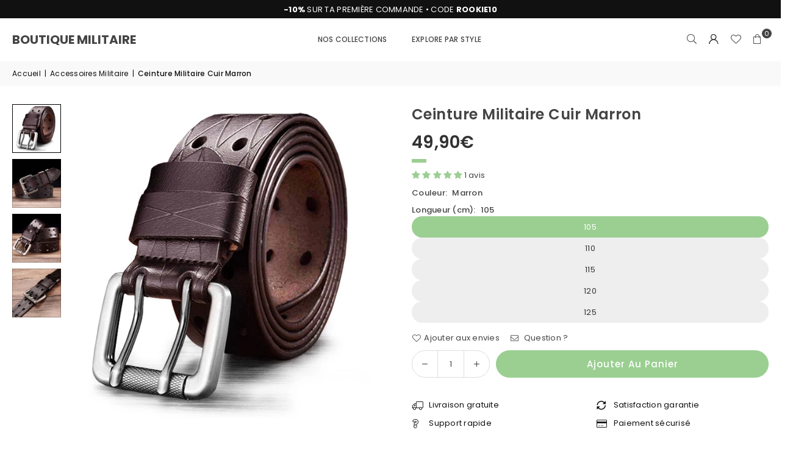

--- FILE ---
content_type: text/html; charset=utf-8
request_url: https://www.boutique-militaire.fr/collections/accessoire-militaire/products/ceinture-militaire-cuir-marron
body_size: 52221
content:
<!doctype html>
<html class="no-js" lang="fr" ><head><meta charset="utf-8"><meta http-equiv="X-UA-Compatible" content="IE=edge,chrome=1"><meta name="viewport" content="width=device-width, initial-scale=1.0"><meta name="theme-color" content="#000000"><meta name="format-detection" content="telephone=no"><link rel="canonical" href="https://www.boutique-militaire.fr/products/ceinture-militaire-cuir-marron"><link rel="preconnect" href="https://cdn.shopify.com" crossorigin><link rel="dns-prefetch" href="https://www.boutique-militaire.fr" crossorigin><link rel="dns-prefetch" href="https://boutique-militaire.myshopify.com" crossorigin><link rel="preconnect" href="https://fonts.shopifycdn.com" crossorigin><link rel="shortcut icon" href="//www.boutique-militaire.fr/cdn/shop/files/favicon-boutique-militaire_32x32.png?v=1768578547" type="image/png"><link rel="apple-touch-icon-precomposed" type="image/png" sizes="152x152" href="//www.boutique-militaire.fr/cdn/shop/files/favicon-retina-boutique-militaire_152x.png?v=1768578551"><title>Ceinture Militaire Cuir Marron | Boutique Militaire</title><meta name="description" content="Harmonise ton look en associant notre Ceinture Militaire en Cuir Marron à ton jean. Incomparable en apparence, l&#39;accessoire est doté d&#39;une grande classe !"><!-- /snippets/social-meta-tags.liquid --> <meta name="keywords" content="Boutique Militaire, www.boutique-militaire.fr" /><meta name="author" content="AdornThemes"><meta property="og:site_name" content="Boutique Militaire"><meta property="og:url" content="https://www.boutique-militaire.fr/products/ceinture-militaire-cuir-marron"><meta property="og:title" content="Ceinture Militaire Cuir Marron | Boutique Militaire"><meta property="og:type" content="product"><meta property="og:description" content="Harmonise ton look en associant notre Ceinture Militaire en Cuir Marron à ton jean. Incomparable en apparence, l&#39;accessoire est doté d&#39;une grande classe !"><meta property="og:image" content="http://www.boutique-militaire.fr/cdn/shop/products/ceinture-militaire-cuir-marron-boutique-militaire.jpg?v=1624031560"><meta property="og:image:secure_url" content="https://www.boutique-militaire.fr/cdn/shop/products/ceinture-militaire-cuir-marron-boutique-militaire.jpg?v=1624031560"><meta property="og:image:width" content="600"><meta property="og:image:height" content="600"><meta property="og:price:amount" content="49,90"><meta property="og:price:currency" content="EUR"><meta name="twitter:site" content="@boutique-militaire"><meta name="twitter:card" content="summary_large_image"><meta name="twitter:title" content="Ceinture Militaire Cuir Marron | Boutique Militaire"><meta name="twitter:description" content="Harmonise ton look en associant notre Ceinture Militaire en Cuir Marron à ton jean. Incomparable en apparence, l&#39;accessoire est doté d&#39;une grande classe !">
<link rel="preload" as="font" href="//www.boutique-militaire.fr/cdn/fonts/poppins/poppins_n4.0ba78fa5af9b0e1a374041b3ceaadf0a43b41362.woff2" type="font/woff2" crossorigin><link rel="preload" as="font" href="//www.boutique-militaire.fr/cdn/fonts/poppins/poppins_n7.56758dcf284489feb014a026f3727f2f20a54626.woff2" type="font/woff2" crossorigin><link rel="preload" as="font" href="//www.boutique-militaire.fr/cdn/fonts/lato/lato_n4.c3b93d431f0091c8be23185e15c9d1fee1e971c5.woff2" type="font/woff2" crossorigin><link rel="preload" as="font" href="//www.boutique-militaire.fr/cdn/fonts/lato/lato_n7.900f219bc7337bc57a7a2151983f0a4a4d9d5dcf.woff2" type="font/woff2" crossorigin><link rel="preload" as="font" href="//www.boutique-militaire.fr/cdn/shop/t/27/assets/adorn-icons.woff2?v=51276908559411956971760301940" type="font/woff2" crossorigin><style type="text/css">:root{--ft1:Poppins,sans-serif;--ft2:Poppins,sans-serif;--ft3:Lato,sans-serif;--site_gutter:15px;--grid_gutter:30px;--grid_gutter_sm:15px; --input_height:38px;--input_height_sm:32px;--error:#d20000}*,::after,::before{box-sizing:border-box}article,aside,details,figcaption,figure,footer,header,hgroup,main,menu,nav,section,summary{display:block}body,button,input,select,textarea{font-family:-apple-system,BlinkMacSystemFont,"Segoe UI","Roboto","Oxygen","Ubuntu","Cantarell","Helvetica Neue",sans-serif;-webkit-font-smoothing:antialiased;-webkit-text-size-adjust:100%}a{background-color:transparent}a,a:after,a:before{transition:all .3s ease-in-out}b,strong{font-weight:700;}em{font-style:italic}small{font-size:80%}sub,sup{font-size:75%;line-height:0;position:relative;vertical-align:baseline}sup{top:-.5em}sub{bottom:-.25em}img{max-width:100%;border:0}button,input,optgroup,select,textarea{color:inherit;font:inherit;margin:0;outline:0}button[disabled],input[disabled]{cursor:default}[type=button]::-moz-focus-inner,[type=reset]::-moz-focus-inner,[type=submit]::-moz-focus-inner,button::-moz-focus-inner{border-style:none;padding:0}[type=button]:-moz-focusring,[type=reset]:-moz-focusring,[type=submit]:-moz-focusring,button:-moz-focusring{outline:1px dotted ButtonText}input[type=email],input[type=number],input[type=password],input[type=search]{-webkit-appearance:none;-moz-appearance:none}table{width:100%;border-collapse:collapse;border-spacing:0}td,th{padding:0}textarea{overflow:auto;-webkit-appearance:none;-moz-appearance:none}[tabindex='-1']:focus{outline:0}a,img{outline:0!important;border:0}[role=button],a,button,input,label,select,textarea{touch-action:manipulation}.fl,.flex{display:flex}.fl1,.flex-item{flex:1}.clearfix::after{content:'';display:table;clear:both}.clear{clear:both}.icon__fallback-text,.v-hidden{position:absolute!important;overflow:hidden;clip:rect(0 0 0 0);height:1px;width:1px;margin:-1px;padding:0;border:0}.visibility-hidden{visibility:hidden}.js-focus-hidden:focus{outline:0}.no-js:not(html),.no-js .js{display:none}.no-js .no-js:not(html){display:block}.skip-link:focus{clip:auto;width:auto;height:auto;margin:0;color:#111;background-color:#fff;padding:10px;opacity:1;z-index:10000;transition:none}blockquote{background:#f8f8f8;font-weight:600;font-size:15px;font-style:normal;text-align:center;padding:0 30px;margin:0}.rte blockquote{padding:25px;margin-bottom:20px}blockquote p+cite{margin-top:7.5px}blockquote cite{display:block;font-size:13px;font-style:inherit}code,pre{font-family:Consolas,monospace;font-size:1em}pre{overflow:auto}.rte:last-child{margin-bottom:0}.rte .h1,.rte .h2,.rte .h3,.rte .h4,.rte .h5,.rte .h6,.rte h1,.rte h2,.rte h3,.rte h4,.rte h5,.rte h6{margin-top:15px;margin-bottom:7.5px}.rte .h1:first-child,.rte .h2:first-child,.rte .h3:first-child,.rte .h4:first-child,.rte .h5:first-child,.rte .h6:first-child,.rte h1:first-child,.rte h2:first-child,.rte h3:first-child,.rte h4:first-child,.rte h5:first-child,.rte h6:first-child{margin-top:0}.rte li{margin-bottom:4px;list-style:inherit}.rte li:last-child{margin-bottom:0}.rte-setting{margin-bottom:11.11111px}.rte-setting:last-child{margin-bottom:0}p:last-child{margin-bottom:0}li{list-style:none}.fine-print{font-size:1.07692em;font-style:italic;margin:20px 0}.txt--minor{font-size:80%}.txt--emphasis{font-style:italic}.icon{display:inline-block;width:20px;height:20px;vertical-align:middle;fill:currentColor}.no-svg .icon{display:none}svg.icon:not(.icon--full-color) circle,svg.icon:not(.icon--full-color) ellipse,svg.icon:not(.icon--full-color) g,svg.icon:not(.icon--full-color) line,svg.icon:not(.icon--full-color) path,svg.icon:not(.icon--full-color) polygon,svg.icon:not(.icon--full-color) polyline,svg.icon:not(.icon--full-color) rect,symbol.icon:not(.icon--full-color) circle,symbol.icon:not(.icon--full-color) ellipse,symbol.icon:not(.icon--full-color) g,symbol.icon:not(.icon--full-color) line,symbol.icon:not(.icon--full-color) path,symbol.icon:not(.icon--full-color) polygon,symbol.icon:not(.icon--full-color) polyline,symbol.icon:not(.icon--full-color) rect{fill:inherit;stroke:inherit}.no-svg .icon__fallback-text{position:static!important;overflow:inherit;clip:none;height:auto;width:auto;margin:0}ol,ul{margin:0;padding:0}ol{list-style:decimal}.list--inline{padding:0;margin:0}.list--inline li{display:inline-block;margin-bottom:0;vertical-align:middle}.rte img{height:auto}.rte table{table-layout:fixed}.rte ol,.rte ul{margin:20px 0 30px 30px}.rte ol.list--inline,.rte ul.list--inline{margin-left:0}.rte ul{list-style:disc outside}.rte ul ul{list-style:circle outside}.rte ul ul ul{list-style:square outside}.rte a:not(.btn){padding-bottom:1px}.tc .rte ol,.tc .rte ul,.tc.rte ol,.tc.rte ul{margin-left:0;list-style-position:inside}.rte__table-wrapper{max-width:100%;overflow:auto;-webkit-overflow-scrolling:touch}svg:not(:root){overflow:hidden}.video-wrapper{position:relative;overflow:hidden;max-width:100%;padding-bottom:56.25%;height:0;height:auto}.video-wrapper iframe{position:absolute;top:0;left:0;width:100%;height:100%}form{margin:0}legend{border:0;padding:0}button,input[type=submit],label[for]{cursor:pointer}input[type=text]{-webkit-appearance:none;-moz-appearance:none}[type=checkbox]+label,[type=radio]+label{display:inline-block;margin-bottom:0}textarea{min-height:100px}input[type=checkbox],input[type=radio]{margin:0 5px 0 0;vertical-align:middle}select::-ms-expand{display:none}.label--hidden{position:absolute;height:0;width:0;margin-bottom:0;overflow:hidden;clip:rect(1px,1px,1px,1px)}.form-vertical input,.form-vertical select,.form-vertical textarea{display:block;width:100%}.form-vertical [type=checkbox],.form-vertical [type=radio]{display:inline-block;width:auto;margin-right:5px}.form-vertical .btn,.form-vertical [type=submit]{display:inline-block;width:auto}.grid--table{display:table;table-layout:fixed;width:100%}.grid--table>.gitem{float:none;display:table-cell;vertical-align:middle}.is-transitioning{display:block!important;visibility:visible!important}.mr0{margin:0 !important;}.pd0{ padding:0 !important;}.db{display:block}.dbi{display:inline-block}.dn, .hidden,.btn.loading .txt {display:none}.of_hidden {overflow:hidden}.pa {position:absolute}.pr {position:relative}.l0 {left: 0;}.t0 {top: 0;}.fw-300{font-weight:300}.fw-400{font-weight:400}.fw-500{font-weight:500}.fw-600{font-weight:600}b,strong,.fw-700{font-weight:700}em, .em{font-style:italic}.tt-u{text-transform:uppercase}.tt-l{text-transform:lowercase}.tt-c{text-transform:capitalize}.tt-n{text-transform:none}.list-bullet,.list-arrow,.list-square,.order-list{padding:0 0 15px 15px;}.list-bullet li {list-style:disc; padding:4px 0; }.list-bullet ul, .list-circle ul, .list-arrow ul, .order-list li {padding-left:15px;}.list-square li {list-style:square; padding:4px 0; } .list-arrow li {list-style:disclosure-closed; padding:4px 0; }.order-list li {list-style:decimal; padding:4px 0; }.tdn {text-decoration:none!important}.tdu {text-decoration:underline}.imgFt{position:absolute;top:0;left:0;width:100%;height:100%;object-fit:cover; object-position:center; }.imgFl { display:block; width:100%; height:auto; }.imgWrapper { display:block; margin:auto; }.autoHt { height:auto; }.bgImg { background-size:cover; background-repeat:no-repeat; background-position:center; }.grid-sizer{width:25%; position:absolute}.w_auto {width:auto!important}.h_auto{height:auto}.w_100{width:100%!important}.h_100{height:100%!important}.pd10 {padding:10px;}.grid{display:flex;flex-wrap:wrap;list-style:none;margin:0 -7.5px }.gitem{flex:0 0 auto;padding-left:7.5px;padding-right:7.5px;width:100%}.col-1,.rwcols-1 .gitem, .wd100{width:100%}.col-2,.rwcols-2 .gitem,.wd50{width:50%}.col-3,.rwcols-3 .gitem,.wd33{width:33.33333%}.col-4,.rwcols-4 .gitem,.wd25{width:25%}.col-5,.rwcols-5 .gitem,.wd20{width:20%}.col-6,.rwcols-6 .gitem,.wd16{width:16.66667%}.col-7,.rwcols-7 .gitem,.wd14{width:14.28571%}.col-8,.rwcols-8 .gitem,.wd12{width:12.5%}.col-9,.rwcols-9 .gitem,.wd11{width:11.11111%}.col-10,.rwcols-10 .gitem,.wd10{width:10%}.wd30{width:30%}.wd37{width:37.5%}.wd40{width:40%}.wd60{width:60%}.wd62{width:62.5%}.wd66{width:66.66667%}.wd70{width:70%}.wd75{width:75%}.wd80{width:80%}.wd83{width:83.33333%}.wd87{width:87.5%}.wd90{width:90%}.wd100{width:100%}.show{display:block!important}.hide{display:none!important}.grid-products{margin:0 -0.0px}.grid-products .gitem{padding-left:0.0px;padding-right:0.0px}.f-row{flex-direction:row}.f-col{flex-direction:column}.f-wrap{flex-wrap:wrap}.f-nowrap{flex-wrap:nowrap}.f-jcs{justify-content:flex-start}.f-jce{justify-content:flex-end}.f-jcc{justify-content:center}.f-jcsb{justify-content:space-between}.f-jcsa{justify-content:space-around}.f-jcse{justify-content:space-evenly}.f-ais{align-items:flex-start}.f-aie{align-items:flex-end}.f-aic{align-items:center}.f-aib{align-items:baseline}.f-aist{align-items:stretch}.f-acs{align-content:flex-start}.f-ace{align-content:flex-end}.f-acc{align-content:center}.f-acsb{align-content:space-between}.f-acsa{align-content:space-around}.f-acst{align-content:stretch}.f-asa{align-self:auto}.f-ass{align-self:flex-start}.f-ase{align-self:flex-end}.f-asc{align-self:center}.f-asb{align-self:baseline}.f-asst{align-self:stretch}.order0{order:0}.order1{order:1}.order2{order:2}.order3{order:3}.tl{text-align:left!important}.tc{text-align:center!important}.tr{text-align:right!important}.m_auto{margin-left:auto;margin-right:auto}.ml_auto{margin-left:auto}.mr_auto{margin-right:auto}.m0{margin:0!important}.mt0{margin-top:0!important}.ml0{margin-left:0!important}.mr0{margin-right:0!important}.mb0{margin-bottom:0!important}.ml5{margin-left:5px}.mt5{margin-top:5px}.mr5{margin-right:5px}.mb5{margin-bottom:5px}.ml10{margin-left:10px}.mt10{margin-top:10px}.mr10{margin-right:10px}.mb10{margin-bottom:10px}.ml15{margin-left:15px}.mt15{margin-top:15px}.mr15{margin-right:15px}.mb15{margin-bottom:15px}.ml20{margin-left:20px}.mt20{margin-top:20px!important}.mr20{margin-right:20px}.mb20{margin-bottom:20px}.ml25{margin-left:25px}.mt25{margin-top:25px}.mr25{margin-right:25px}.mb25{margin-bottom:25px}.ml30{margin-left:30px}.mt30{margin-top:30px}.mr30{margin-right:30px}.mb30{margin-bottom:30px}.mb35{margin-bottom:35px}.mb40{margin-bottom:40px}.mb45{margin-bottom:45px}.mb50{margin-bottom:50px}@media (min-width:768px){.col-md-1{width:100%}.col-md-2,.rwcols-md-2 .gitem,.wd50-md{width:50%}.col-md-3,.rwcols-md-3 .gitem,.wd33-md{width:33.33333%}.col-md-4,.rwcols-md-4 .gitem,.wd25-md{width:25%}.col-md-5,.rwcols-md-5 .gitem,.wd20-md{width:20%}.col-md-6,.rwcols-md-6 .gitem,.wd16-md{width:16.66667%}.col-md-7,.rwcols-md-7 .gitem,.wd14-md{width:14.28571%}.col-md-8,.rwcols-md-8 .gitem,.wd12-md{width:12.5%}.col-md-9,.rwcols-md-9 .gitem,.wd11-md{width:11.11111%}.col-md-10,.rwcols-md-10 .gitem,.wd10-md{width:10%}.wd30-md{width:30%}.wd37-md{width:37.5%}.wd40-md{width:40%}.wd60-md{width:60%}.wd62-md{width:62.5%}.wd66-md{width:66.66667%}.wd70-md{width:70%}.wd75-md{width:75%}.wd80-md{width:80%}.wd83-md{width:83.33333%}.wd87-md{width:87.5%}.wd90-md{width:90%}.tl-md{text-align:left!important}.tc-md{text-align:center!important}.tr-md{text-align:right!important}.f-row-md{flex-direction:row}.f-col-md{flex-direction:column}.f-wrap-md{flex-wrap:wrap}.f-nowrap-md{flex-wrap:nowrap}.f-jcs-md{justify-content:flex-start}.f-jce-md{justify-content:flex-end}.f-jcc-md{justify-content:center}.f-jcsb-md{justify-content:space-between}.f-jcsa-md{justify-content:space-around}.f-jcse-md{justify-content:space-evenly}.f-ais-md{align-items:flex-start}.f-aie-md{align-items:flex-end}.f-aic-md{align-items:center}.f-aib-md{align-items:baseline}.f-aist-md{align-items:stretch}.f-acs-md{align-content:flex-start}.f-ace-md{align-content:flex-end}.f-acc-md{align-content:center}.f-acsb-md{align-content:space-between}.f-acsa-md{align-content:space-around}.f-acst-md{align-content:stretch}.f-asa-md{align-self:auto}.f-ass-md{align-self:flex-start}.f-ase-md{align-self:flex-end}.f-asc-md{align-self:center}.f-asb-md{align-self:baseline}.f-asst-md{align-self:stretch}.mb0-md{margin-bottom:0}.mb5-md{margin-bottom:5px}.mb10-md{margin-bottom:10px}.mb15-md{margin-bottom:15px}.mb20-md{margin-bottom:20px}.mb25-md{margin-bottom:25px}.mb30-md{margin-bottom:30px}.mb35-md{margin-bottom:35px}.mb40-md{margin-bottom:40px}.mb45-md{margin-bottom:45px}.mb50-md{margin-bottom:50px}}@media (min-width:1025px){.grid{margin:0 -15px }.gitem{padding-left:15px;padding-right:15px }.col-lg-1{width:100%}.col-lg-2,.rwcols-lg-2 .gitem,.wd50-lg{width:50%}.col-lg-3,.rwcols-lg-3 .gitem,.wd33-lg{width:33.33333%}.col-lg-4,.rwcols-lg-4 .gitem,.wd25-lg{width:25%}.col-lg-5,.rwcols-lg-5 .gitem,.wd20-lg{width:20%}.col-lg-6,.rwcols-lg-6 .gitem,.wd16-lg{width:16.66667%}.col-lg-7,.rwcols-lg-7 .gitem,.wd14-lg{width:14.28571%}.col-lg-8,.rwcols-lg-8 .gitem,.wd12-lg{width:12.5%}.col-lg-9,.rwcols-lg-9 .gitem,.wd11-lg{width:11.11111%}.col-lg-10,.rwcols-lg-10 .gitem,.wd10-lg{width:10%}.wd30-lg{width:30%}.wd37-lg{width:37.5%}.wd40-lg{width:40%}.wd60-lg{width:60%}.wd62-lg{width:62.5%}.wd66-lg{width:66.66667%}.wd70-lg{width:70%}.wd75-lg{width:75%}.wd80-lg{width:80%}.wd83-lg{width:83.33333%}.wd87-lg{width:87.5%}.wd90-lg{width:90%}.show-lg{display:block!important}.hide-lg{display:none!important}.f-row-lg{flex-direction:row}.f-col-lg{flex-direction:column}.f-wrap-lg{flex-wrap:wrap}.f-nowrap-lg{flex-wrap:nowrap}.tl-lg {text-align:left!important}.tc-lg {text-align:center!important}.tr-lg {text-align:right!important}.grid-products{margin:0 -10.0px}.grid-products .gitem{padding-left:10.0px;padding-right:10.0px}}@media (min-width:1280px){.col-xl-1{width:100%}.col-xl-2,.rwcols-xl-2 .gitem,.wd50-xl{width:50%}.col-xl-3,.rwcols-xl-3 .gitem,.wd33-xl{width:33.33333%}.col-xl-4,.rwcols-xl-4 .gitem,.wd25-xl{width:25%}.col-xl-5,.rwcols-xl-5 .gitem,.wd20-xl{width:20%}.col-xl-6,.rwcols-xl-6 .gitem,.wd16-xl{width:16.66667%}.col-xl-7,.rwcols-xl-7 .gitem,.wd14-xl{width:14.28571%}.col-xl-8,.rwcols-xl-8 .gitem,.wd12-xl{width:12.5%}.col-xl-9,.rwcols-xl-9 .gitem,.wd11-xl{width:11.11111%}.col-xl-10,.rwcols-xl-10 .gitem,.wd10-xl{width:10%}.wd30-xl{width:30%}.wd37-xl{width:37.5%}.wd40-xl{width:40%}.wd60-xl{width:60%}.wd62-xl{width:62.5%}.wd66-xl{width:66.66667%}.wd70-xl{width:70%}.wd75-xl{width:75%}.wd80-xl{width:80%}.wd83-xl{width:83.33333%}.wd87-xl{width:87.5%}.wd90-xl{width:90%}.show-xl{display:block!important}.hide-xl{display:none!important}.f-wrap-xl{flex-wrap:wrap}.f-col-xl{flex-direction:column}.tl-xl {text-align:left!important}.tc-xl {text-align:center!important}.tr-xl {text-align:right!important}}@media only screen and (min-width:768px) and (max-width:1024px){.show-md{display:block!important}.hide-md{display:none!important}}@media only screen and (max-width:767px){.show-sm{display:block!important}.hide-sm{display:none!important}}@font-face{font-family:Adorn-Icons;src:url("//www.boutique-militaire.fr/cdn/shop/t/27/assets/adorn-icons.woff2?v=51276908559411956971760301940") format('woff2'),url("//www.boutique-militaire.fr/cdn/shop/t/27/assets/adorn-icons.woff?v=74340402737950993131760301940") format('woff');font-weight:400;font-style:normal;font-display:swap}.at{font:normal normal normal 15px/1 Adorn-Icons;speak:none;text-transform:none;display:inline-block;vertical-align:middle;text-rendering:auto;-webkit-font-smoothing:antialiased;-moz-osx-font-smoothing:grayscale}@font-face {font-family: Poppins;font-weight: 300;font-style: normal;font-display: swap;src: url("//www.boutique-militaire.fr/cdn/fonts/poppins/poppins_n3.05f58335c3209cce17da4f1f1ab324ebe2982441.woff2") format("woff2"), url("//www.boutique-militaire.fr/cdn/fonts/poppins/poppins_n3.6971368e1f131d2c8ff8e3a44a36b577fdda3ff5.woff") format("woff");}@font-face {font-family: Poppins;font-weight: 400;font-style: normal;font-display: swap;src: url("//www.boutique-militaire.fr/cdn/fonts/poppins/poppins_n4.0ba78fa5af9b0e1a374041b3ceaadf0a43b41362.woff2") format("woff2"), url("//www.boutique-militaire.fr/cdn/fonts/poppins/poppins_n4.214741a72ff2596839fc9760ee7a770386cf16ca.woff") format("woff");}@font-face {font-family: Poppins;font-weight: 500;font-style: normal;font-display: swap;src: url("//www.boutique-militaire.fr/cdn/fonts/poppins/poppins_n5.ad5b4b72b59a00358afc706450c864c3c8323842.woff2") format("woff2"), url("//www.boutique-militaire.fr/cdn/fonts/poppins/poppins_n5.33757fdf985af2d24b32fcd84c9a09224d4b2c39.woff") format("woff");}@font-face {font-family: Poppins;font-weight: 600;font-style: normal;font-display: swap;src: url("//www.boutique-militaire.fr/cdn/fonts/poppins/poppins_n6.aa29d4918bc243723d56b59572e18228ed0786f6.woff2") format("woff2"), url("//www.boutique-militaire.fr/cdn/fonts/poppins/poppins_n6.5f815d845fe073750885d5b7e619ee00e8111208.woff") format("woff");}@font-face {font-family: Poppins;font-weight: 700;font-style: normal;font-display: swap;src: url("//www.boutique-militaire.fr/cdn/fonts/poppins/poppins_n7.56758dcf284489feb014a026f3727f2f20a54626.woff2") format("woff2"), url("//www.boutique-militaire.fr/cdn/fonts/poppins/poppins_n7.f34f55d9b3d3205d2cd6f64955ff4b36f0cfd8da.woff") format("woff");}@font-face {font-family: Lato;font-weight: 300;font-style: normal;font-display: swap;src: url("//www.boutique-militaire.fr/cdn/fonts/lato/lato_n3.a7080ececf6191f1dd5b0cb021691ca9b855c876.woff2") format("woff2"), url("//www.boutique-militaire.fr/cdn/fonts/lato/lato_n3.61e34b2ff7341f66543eb08e8c47eef9e1cde558.woff") format("woff");}@font-face {font-family: Lato;font-weight: 400;font-style: normal;font-display: swap;src: url("//www.boutique-militaire.fr/cdn/fonts/lato/lato_n4.c3b93d431f0091c8be23185e15c9d1fee1e971c5.woff2") format("woff2"), url("//www.boutique-militaire.fr/cdn/fonts/lato/lato_n4.d5c00c781efb195594fd2fd4ad04f7882949e327.woff") format("woff");}@font-face {font-family: Lato;font-weight: 500;font-style: normal;font-display: swap;src: url("//www.boutique-militaire.fr/cdn/fonts/lato/lato_n5.b2fec044fbe05725e71d90882e5f3b21dae2efbd.woff2") format("woff2"), url("//www.boutique-militaire.fr/cdn/fonts/lato/lato_n5.f25a9a5c73ff9372e69074488f99e8ac702b5447.woff") format("woff");}@font-face {font-family: Lato;font-weight: 600;font-style: normal;font-display: swap;src: url("//www.boutique-militaire.fr/cdn/fonts/lato/lato_n6.38d0e3b23b74a60f769c51d1df73fac96c580d59.woff2") format("woff2"), url("//www.boutique-militaire.fr/cdn/fonts/lato/lato_n6.3365366161bdcc36a3f97cfbb23954d8c4bf4079.woff") format("woff");}@font-face {font-family: Lato;font-weight: 700;font-style: normal;font-display: swap;src: url("//www.boutique-militaire.fr/cdn/fonts/lato/lato_n7.900f219bc7337bc57a7a2151983f0a4a4d9d5dcf.woff2") format("woff2"), url("//www.boutique-militaire.fr/cdn/fonts/lato/lato_n7.a55c60751adcc35be7c4f8a0313f9698598612ee.woff") format("woff");}.page-width { margin:0 auto; padding-left:15px; padding-right:15px; max-width:1600px; }.fullwidth { max-width:100%; padding-left:10px; padding-right:10px; }.template-product .fullwidth.npd .product-single__meta{ padding: 0 20px;}@media only screen and (min-width:766px) { .page-width { padding-left:20px; padding-right:20px; }.fullwidth { padding-left:15px; padding-right:15px; }.template-product .fullwidth.npd:not(.style6) .product-single__meta{ padding-right:30px}}@media only screen and (min-width:1280px){.fullwidth { padding-left:55px; padding-right:55px; }.template-product .fullwidth.npd:not(.style6) .product-single__meta{ padding-right:55px;}}.fullwidth.npd { padding-left:0; padding-right:0; }.fs10 { font-size:10px;}.fs12 { font-size:12px;}.fs14 { font-size:14px;}.fs16 { font-size:16px;}.fs18 { font-size:18px;}.fs20 { font-size:20px;}.fs22 { font-size:22px;}.fs24 { font-size:24px;}.fs26 { font-size:26px;}.fs28 { font-size:28px;}.fs30 { font-size:30px;}</style><link rel="stylesheet" href="//www.boutique-militaire.fr/cdn/shop/t/27/assets/theme.css?v=32588959439236002881767320694" type="text/css" media="all">    <script src="//www.boutique-militaire.fr/cdn/shop/t/27/assets/lazysizes.js?v=103082535952790022801760301940" async></script>  <script src="//www.boutique-militaire.fr/cdn/shop/t/27/assets/jquery.min.js?v=115860211936397945481760301940"defer="defer"></script><script>var theme = {strings:{showMore:"Voir plus",showLess:"Afficher moins"},mlcurrency:false,moneyFormat:"{{amount_with_comma_separator}}€",shopCurrency:"EUR",autoCurrencies:false,CurrencyFormat:'money_format',ajax_cart:true,fixedHeader:true,animation:true,animationMobile:true,searchresult:"Voir tous les résultats",wlAvailable:"Dans vos envies",rtl:false,};document.documentElement.className = document.documentElement.className.replace('no-js', 'js');        var alpha = "Abcdefghijklmnopqrstuvwxyz".split(""), thm = alpha[0]+alpha[21]+alpha[14]+alpha[13]+alpha[4], shpeml = 'contact@boutique-militaire.fr', dmn = window.location.hostname;        window.lazySizesConfig = window.lazySizesConfig || {};window.lazySizesConfig.loadMode = 1;      window.lazySizesConfig.loadHidden = false;        window.shopUrl = 'https://www.boutique-militaire.fr';      window.routes = {        cart_add_url: '/cart/add',        cart_change_url: '/cart/change',        cart_update_url: '/cart/update',        cart_url: '/cart',        predictive_search_url: '/search/suggest'      };      window.cartStrings = {        error: `Erreur`,        quantityError: ``      };      window.variantStrings = {addToCart: `Ajouter au panier`,preOrder: `Pré-commander`,soldOut: `Épuisé`,unavailable: `Non disponible`,unavailable_with_option: `Translation missing: fr.products.product.value_unavailable`,};</script><script src="//www.boutique-militaire.fr/cdn/shop/t/27/assets/vendor.js?v=175121317203878727231760301940" defer="defer"></script>  
  <script>window.performance && window.performance.mark && window.performance.mark('shopify.content_for_header.start');</script><meta name="google-site-verification" content="RF6ccrX5eLiGm9IFK65zGNywJ67tSrXYJ4aihc9oBtg">
<meta id="shopify-digital-wallet" name="shopify-digital-wallet" content="/26847183048/digital_wallets/dialog">
<meta name="shopify-checkout-api-token" content="ca6f3438301e59b1ee5f1e6890995974">
<meta id="in-context-paypal-metadata" data-shop-id="26847183048" data-venmo-supported="false" data-environment="production" data-locale="fr_FR" data-paypal-v4="true" data-currency="EUR">
<link rel="alternate" type="application/json+oembed" href="https://www.boutique-militaire.fr/products/ceinture-militaire-cuir-marron.oembed">
<script async="async" src="/checkouts/internal/preloads.js?locale=fr-FR"></script>
<script id="shopify-features" type="application/json">{"accessToken":"ca6f3438301e59b1ee5f1e6890995974","betas":["rich-media-storefront-analytics"],"domain":"www.boutique-militaire.fr","predictiveSearch":true,"shopId":26847183048,"locale":"fr"}</script>
<script>var Shopify = Shopify || {};
Shopify.shop = "boutique-militaire.myshopify.com";
Shopify.locale = "fr";
Shopify.currency = {"active":"EUR","rate":"1.0"};
Shopify.country = "FR";
Shopify.theme = {"name":"Avone-install-v5-4-2","id":187873001807,"schema_name":"Avone","schema_version":"5.4.2","theme_store_id":null,"role":"main"};
Shopify.theme.handle = "null";
Shopify.theme.style = {"id":null,"handle":null};
Shopify.cdnHost = "www.boutique-militaire.fr/cdn";
Shopify.routes = Shopify.routes || {};
Shopify.routes.root = "/";</script>
<script type="module">!function(o){(o.Shopify=o.Shopify||{}).modules=!0}(window);</script>
<script>!function(o){function n(){var o=[];function n(){o.push(Array.prototype.slice.apply(arguments))}return n.q=o,n}var t=o.Shopify=o.Shopify||{};t.loadFeatures=n(),t.autoloadFeatures=n()}(window);</script>
<script id="shop-js-analytics" type="application/json">{"pageType":"product"}</script>
<script defer="defer" async type="module" src="//www.boutique-militaire.fr/cdn/shopifycloud/shop-js/modules/v2/client.init-shop-cart-sync_CfnabTz1.fr.esm.js"></script>
<script defer="defer" async type="module" src="//www.boutique-militaire.fr/cdn/shopifycloud/shop-js/modules/v2/chunk.common_1HJ87NEU.esm.js"></script>
<script defer="defer" async type="module" src="//www.boutique-militaire.fr/cdn/shopifycloud/shop-js/modules/v2/chunk.modal_BHK_cQfO.esm.js"></script>
<script type="module">
  await import("//www.boutique-militaire.fr/cdn/shopifycloud/shop-js/modules/v2/client.init-shop-cart-sync_CfnabTz1.fr.esm.js");
await import("//www.boutique-militaire.fr/cdn/shopifycloud/shop-js/modules/v2/chunk.common_1HJ87NEU.esm.js");
await import("//www.boutique-militaire.fr/cdn/shopifycloud/shop-js/modules/v2/chunk.modal_BHK_cQfO.esm.js");

  window.Shopify.SignInWithShop?.initShopCartSync?.({"fedCMEnabled":true,"windoidEnabled":true});

</script>
<script>(function() {
  var isLoaded = false;
  function asyncLoad() {
    if (isLoaded) return;
    isLoaded = true;
    var urls = ["https:\/\/omnisnippet1.com\/platforms\/shopify.js?source=scriptTag\u0026v=2026-01-01T05\u0026shop=boutique-militaire.myshopify.com"];
    for (var i = 0; i < urls.length; i++) {
      var s = document.createElement('script');
      s.type = 'text/javascript';
      s.async = true;
      s.src = urls[i];
      var x = document.getElementsByTagName('script')[0];
      x.parentNode.insertBefore(s, x);
    }
  };
  if(window.attachEvent) {
    window.attachEvent('onload', asyncLoad);
  } else {
    window.addEventListener('load', asyncLoad, false);
  }
})();</script>
<script id="__st">var __st={"a":26847183048,"offset":3600,"reqid":"669498af-cb66-4e87-9acb-8519f1c3ceec-1769603675","pageurl":"www.boutique-militaire.fr\/collections\/accessoire-militaire\/products\/ceinture-militaire-cuir-marron","u":"fa508ad969bb","p":"product","rtyp":"product","rid":6904946294984};</script>
<script>window.ShopifyPaypalV4VisibilityTracking = true;</script>
<script id="captcha-bootstrap">!function(){'use strict';const t='contact',e='account',n='new_comment',o=[[t,t],['blogs',n],['comments',n],[t,'customer']],c=[[e,'customer_login'],[e,'guest_login'],[e,'recover_customer_password'],[e,'create_customer']],r=t=>t.map((([t,e])=>`form[action*='/${t}']:not([data-nocaptcha='true']) input[name='form_type'][value='${e}']`)).join(','),a=t=>()=>t?[...document.querySelectorAll(t)].map((t=>t.form)):[];function s(){const t=[...o],e=r(t);return a(e)}const i='password',u='form_key',d=['recaptcha-v3-token','g-recaptcha-response','h-captcha-response',i],f=()=>{try{return window.sessionStorage}catch{return}},m='__shopify_v',_=t=>t.elements[u];function p(t,e,n=!1){try{const o=window.sessionStorage,c=JSON.parse(o.getItem(e)),{data:r}=function(t){const{data:e,action:n}=t;return t[m]||n?{data:e,action:n}:{data:t,action:n}}(c);for(const[e,n]of Object.entries(r))t.elements[e]&&(t.elements[e].value=n);n&&o.removeItem(e)}catch(o){console.error('form repopulation failed',{error:o})}}const l='form_type',E='cptcha';function T(t){t.dataset[E]=!0}const w=window,h=w.document,L='Shopify',v='ce_forms',y='captcha';let A=!1;((t,e)=>{const n=(g='f06e6c50-85a8-45c8-87d0-21a2b65856fe',I='https://cdn.shopify.com/shopifycloud/storefront-forms-hcaptcha/ce_storefront_forms_captcha_hcaptcha.v1.5.2.iife.js',D={infoText:'Protégé par hCaptcha',privacyText:'Confidentialité',termsText:'Conditions'},(t,e,n)=>{const o=w[L][v],c=o.bindForm;if(c)return c(t,g,e,D).then(n);var r;o.q.push([[t,g,e,D],n]),r=I,A||(h.body.append(Object.assign(h.createElement('script'),{id:'captcha-provider',async:!0,src:r})),A=!0)});var g,I,D;w[L]=w[L]||{},w[L][v]=w[L][v]||{},w[L][v].q=[],w[L][y]=w[L][y]||{},w[L][y].protect=function(t,e){n(t,void 0,e),T(t)},Object.freeze(w[L][y]),function(t,e,n,w,h,L){const[v,y,A,g]=function(t,e,n){const i=e?o:[],u=t?c:[],d=[...i,...u],f=r(d),m=r(i),_=r(d.filter((([t,e])=>n.includes(e))));return[a(f),a(m),a(_),s()]}(w,h,L),I=t=>{const e=t.target;return e instanceof HTMLFormElement?e:e&&e.form},D=t=>v().includes(t);t.addEventListener('submit',(t=>{const e=I(t);if(!e)return;const n=D(e)&&!e.dataset.hcaptchaBound&&!e.dataset.recaptchaBound,o=_(e),c=g().includes(e)&&(!o||!o.value);(n||c)&&t.preventDefault(),c&&!n&&(function(t){try{if(!f())return;!function(t){const e=f();if(!e)return;const n=_(t);if(!n)return;const o=n.value;o&&e.removeItem(o)}(t);const e=Array.from(Array(32),(()=>Math.random().toString(36)[2])).join('');!function(t,e){_(t)||t.append(Object.assign(document.createElement('input'),{type:'hidden',name:u})),t.elements[u].value=e}(t,e),function(t,e){const n=f();if(!n)return;const o=[...t.querySelectorAll(`input[type='${i}']`)].map((({name:t})=>t)),c=[...d,...o],r={};for(const[a,s]of new FormData(t).entries())c.includes(a)||(r[a]=s);n.setItem(e,JSON.stringify({[m]:1,action:t.action,data:r}))}(t,e)}catch(e){console.error('failed to persist form',e)}}(e),e.submit())}));const S=(t,e)=>{t&&!t.dataset[E]&&(n(t,e.some((e=>e===t))),T(t))};for(const o of['focusin','change'])t.addEventListener(o,(t=>{const e=I(t);D(e)&&S(e,y())}));const B=e.get('form_key'),M=e.get(l),P=B&&M;t.addEventListener('DOMContentLoaded',(()=>{const t=y();if(P)for(const e of t)e.elements[l].value===M&&p(e,B);[...new Set([...A(),...v().filter((t=>'true'===t.dataset.shopifyCaptcha))])].forEach((e=>S(e,t)))}))}(h,new URLSearchParams(w.location.search),n,t,e,['guest_login'])})(!1,!0)}();</script>
<script integrity="sha256-4kQ18oKyAcykRKYeNunJcIwy7WH5gtpwJnB7kiuLZ1E=" data-source-attribution="shopify.loadfeatures" defer="defer" src="//www.boutique-militaire.fr/cdn/shopifycloud/storefront/assets/storefront/load_feature-a0a9edcb.js" crossorigin="anonymous"></script>
<script data-source-attribution="shopify.dynamic_checkout.dynamic.init">var Shopify=Shopify||{};Shopify.PaymentButton=Shopify.PaymentButton||{isStorefrontPortableWallets:!0,init:function(){window.Shopify.PaymentButton.init=function(){};var t=document.createElement("script");t.src="https://www.boutique-militaire.fr/cdn/shopifycloud/portable-wallets/latest/portable-wallets.fr.js",t.type="module",document.head.appendChild(t)}};
</script>
<script data-source-attribution="shopify.dynamic_checkout.buyer_consent">
  function portableWalletsHideBuyerConsent(e){var t=document.getElementById("shopify-buyer-consent"),n=document.getElementById("shopify-subscription-policy-button");t&&n&&(t.classList.add("hidden"),t.setAttribute("aria-hidden","true"),n.removeEventListener("click",e))}function portableWalletsShowBuyerConsent(e){var t=document.getElementById("shopify-buyer-consent"),n=document.getElementById("shopify-subscription-policy-button");t&&n&&(t.classList.remove("hidden"),t.removeAttribute("aria-hidden"),n.addEventListener("click",e))}window.Shopify?.PaymentButton&&(window.Shopify.PaymentButton.hideBuyerConsent=portableWalletsHideBuyerConsent,window.Shopify.PaymentButton.showBuyerConsent=portableWalletsShowBuyerConsent);
</script>
<script data-source-attribution="shopify.dynamic_checkout.cart.bootstrap">document.addEventListener("DOMContentLoaded",(function(){function t(){return document.querySelector("shopify-accelerated-checkout-cart, shopify-accelerated-checkout")}if(t())Shopify.PaymentButton.init();else{new MutationObserver((function(e,n){t()&&(Shopify.PaymentButton.init(),n.disconnect())})).observe(document.body,{childList:!0,subtree:!0})}}));
</script>
<script id='scb4127' type='text/javascript' async='' src='https://www.boutique-militaire.fr/cdn/shopifycloud/privacy-banner/storefront-banner.js'></script><link id="shopify-accelerated-checkout-styles" rel="stylesheet" media="screen" href="https://www.boutique-militaire.fr/cdn/shopifycloud/portable-wallets/latest/accelerated-checkout-backwards-compat.css" crossorigin="anonymous">
<style id="shopify-accelerated-checkout-cart">
        #shopify-buyer-consent {
  margin-top: 1em;
  display: inline-block;
  width: 100%;
}

#shopify-buyer-consent.hidden {
  display: none;
}

#shopify-subscription-policy-button {
  background: none;
  border: none;
  padding: 0;
  text-decoration: underline;
  font-size: inherit;
  cursor: pointer;
}

#shopify-subscription-policy-button::before {
  box-shadow: none;
}

      </style>

<script>window.performance && window.performance.mark && window.performance.mark('shopify.content_for_header.end');</script>
<!-- BEGIN app block: shopify://apps/judge-me-reviews/blocks/judgeme_core/61ccd3b1-a9f2-4160-9fe9-4fec8413e5d8 --><!-- Start of Judge.me Core -->






<link rel="dns-prefetch" href="https://cdnwidget.judge.me">
<link rel="dns-prefetch" href="https://cdn.judge.me">
<link rel="dns-prefetch" href="https://cdn1.judge.me">
<link rel="dns-prefetch" href="https://api.judge.me">

<script data-cfasync='false' class='jdgm-settings-script'>window.jdgmSettings={"pagination":5,"disable_web_reviews":true,"badge_no_review_text":"Aucun avis","badge_n_reviews_text":"{{ n }} avis","badge_star_color":"#9BCF92","hide_badge_preview_if_no_reviews":true,"badge_hide_text":false,"enforce_center_preview_badge":false,"widget_title":"Avis Clients","widget_open_form_text":"Écrire un avis","widget_close_form_text":"Annuler l'avis","widget_refresh_page_text":"Actualiser la page","widget_summary_text":"Basé sur {{ number_of_reviews }} avis","widget_no_review_text":"Soyez le premier à écrire un avis","widget_name_field_text":"Nom d'affichage","widget_verified_name_field_text":"Nom vérifié (public)","widget_name_placeholder_text":"Nom d'affichage","widget_required_field_error_text":"Ce champ est obligatoire.","widget_email_field_text":"Adresse email","widget_verified_email_field_text":"Email vérifié (privé, ne peut pas être modifié)","widget_email_placeholder_text":"Votre adresse email","widget_email_field_error_text":"Veuillez entrer une adresse email valide.","widget_rating_field_text":"Évaluation","widget_review_title_field_text":"Titre de l'avis","widget_review_title_placeholder_text":"Donnez un titre à votre avis","widget_review_body_field_text":"Contenu de l'avis","widget_review_body_placeholder_text":"Commencez à écrire ici...","widget_pictures_field_text":"Photo/Vidéo (facultatif)","widget_submit_review_text":"Soumettre l'avis","widget_submit_verified_review_text":"Soumettre un avis vérifié","widget_submit_success_msg_with_auto_publish":"Merci ! Veuillez actualiser la page dans quelques instants pour voir votre avis. Vous pouvez supprimer ou modifier votre avis en vous connectant à \u003ca href='https://judge.me/login' target='_blank' rel='nofollow noopener'\u003eJudge.me\u003c/a\u003e","widget_submit_success_msg_no_auto_publish":"Merci ! Votre avis sera publié dès qu'il sera approuvé par l'administrateur de la boutique. Vous pouvez supprimer ou modifier votre avis en vous connectant à \u003ca href='https://judge.me/login' target='_blank' rel='nofollow noopener'\u003eJudge.me\u003c/a\u003e","widget_show_default_reviews_out_of_total_text":"Affichage de {{ n_reviews_shown }} sur {{ n_reviews }} avis.","widget_show_all_link_text":"Tout afficher","widget_show_less_link_text":"Afficher moins","widget_author_said_text":"{{ reviewer_name }} a dit :","widget_days_text":"il y a {{ n }} jour/jours","widget_weeks_text":"il y a {{ n }} semaine/semaines","widget_months_text":"il y a {{ n }} mois","widget_years_text":"il y a {{ n }} an/ans","widget_yesterday_text":"Hier","widget_today_text":"Aujourd'hui","widget_replied_text":"\u003e\u003e {{ shop_name }} a répondu :","widget_read_more_text":"Lire plus","widget_reviewer_name_as_initial":"","widget_rating_filter_color":"#fbcd0a","widget_rating_filter_see_all_text":"Voir tous les avis","widget_sorting_most_recent_text":"Plus récents","widget_sorting_highest_rating_text":"Meilleures notes","widget_sorting_lowest_rating_text":"Notes les plus basses","widget_sorting_with_pictures_text":"Uniquement les photos","widget_sorting_most_helpful_text":"Plus utiles","widget_open_question_form_text":"Poser une question","widget_reviews_subtab_text":"Avis","widget_questions_subtab_text":"Questions","widget_question_label_text":"Question","widget_answer_label_text":"Réponse","widget_question_placeholder_text":"Écrivez votre question ici","widget_submit_question_text":"Soumettre la question","widget_question_submit_success_text":"Merci pour votre question ! Nous vous notifierons dès qu'elle aura une réponse.","widget_star_color":"#9BCF92","verified_badge_text":"Vérifié","verified_badge_bg_color":"","verified_badge_text_color":"","verified_badge_placement":"left-of-reviewer-name","widget_review_max_height":"","widget_hide_border":false,"widget_social_share":false,"widget_thumb":false,"widget_review_location_show":false,"widget_location_format":"","all_reviews_include_out_of_store_products":true,"all_reviews_out_of_store_text":"(hors boutique)","all_reviews_pagination":100,"all_reviews_product_name_prefix_text":"à propos de","enable_review_pictures":true,"enable_question_anwser":false,"widget_theme":"default","review_date_format":"dd/mm/yy","default_sort_method":"most-recent","widget_product_reviews_subtab_text":"Avis Produits","widget_shop_reviews_subtab_text":"Avis Boutique","widget_other_products_reviews_text":"Avis pour d'autres produits","widget_store_reviews_subtab_text":"Avis de la boutique","widget_no_store_reviews_text":"Cette boutique n'a pas encore reçu d'avis","widget_web_restriction_product_reviews_text":"Ce produit n'a pas encore reçu d'avis","widget_no_items_text":"Aucun élément trouvé","widget_show_more_text":"Afficher plus","widget_write_a_store_review_text":"Écrire un avis sur la boutique","widget_other_languages_heading":"Avis dans d'autres langues","widget_translate_review_text":"Traduire l'avis en {{ language }}","widget_translating_review_text":"Traduction en cours...","widget_show_original_translation_text":"Afficher l'original ({{ language }})","widget_translate_review_failed_text":"Impossible de traduire cet avis.","widget_translate_review_retry_text":"Réessayer","widget_translate_review_try_again_later_text":"Réessayez plus tard","show_product_url_for_grouped_product":false,"widget_sorting_pictures_first_text":"Photos en premier","show_pictures_on_all_rev_page_mobile":false,"show_pictures_on_all_rev_page_desktop":false,"floating_tab_hide_mobile_install_preference":false,"floating_tab_button_name":"★ Avis","floating_tab_title":"Laissons nos clients parler pour nous","floating_tab_button_color":"","floating_tab_button_background_color":"","floating_tab_url":"","floating_tab_url_enabled":false,"floating_tab_tab_style":"text","all_reviews_text_badge_text":"Les clients nous notent {{ shop.metafields.judgeme.all_reviews_rating | round: 1 }}/5 basé sur {{ shop.metafields.judgeme.all_reviews_count }} avis.","all_reviews_text_badge_text_branded_style":"{{ shop.metafields.judgeme.all_reviews_rating | round: 1 }} sur 5 étoiles basé sur {{ shop.metafields.judgeme.all_reviews_count }} avis","is_all_reviews_text_badge_a_link":false,"show_stars_for_all_reviews_text_badge":false,"all_reviews_text_badge_url":"","all_reviews_text_style":"text","all_reviews_text_color_style":"judgeme_brand_color","all_reviews_text_color":"#108474","all_reviews_text_show_jm_brand":true,"featured_carousel_show_header":true,"featured_carousel_title":"Laissons nos clients parler de nous","testimonials_carousel_title":"Les clients nous disent","videos_carousel_title":"Histoire de clients réels","cards_carousel_title":"Les clients nous disent","featured_carousel_count_text":"sur {{ n }} avis","featured_carousel_add_link_to_all_reviews_page":false,"featured_carousel_url":"","featured_carousel_show_images":true,"featured_carousel_autoslide_interval":5,"featured_carousel_arrows_on_the_sides":false,"featured_carousel_height":250,"featured_carousel_width":80,"featured_carousel_image_size":0,"featured_carousel_image_height":250,"featured_carousel_arrow_color":"#eeeeee","verified_count_badge_style":"vintage","verified_count_badge_orientation":"horizontal","verified_count_badge_color_style":"judgeme_brand_color","verified_count_badge_color":"#108474","is_verified_count_badge_a_link":false,"verified_count_badge_url":"","verified_count_badge_show_jm_brand":true,"widget_rating_preset_default":5,"widget_first_sub_tab":"product-reviews","widget_show_histogram":true,"widget_histogram_use_custom_color":false,"widget_pagination_use_custom_color":false,"widget_star_use_custom_color":false,"widget_verified_badge_use_custom_color":false,"widget_write_review_use_custom_color":false,"picture_reminder_submit_button":"Upload Pictures","enable_review_videos":false,"mute_video_by_default":false,"widget_sorting_videos_first_text":"Vidéos en premier","widget_review_pending_text":"En attente","featured_carousel_items_for_large_screen":3,"social_share_options_order":"Facebook,Twitter","remove_microdata_snippet":false,"disable_json_ld":false,"enable_json_ld_products":false,"preview_badge_show_question_text":false,"preview_badge_no_question_text":"Aucune question","preview_badge_n_question_text":"{{ number_of_questions }} question/questions","qa_badge_show_icon":false,"qa_badge_position":"same-row","remove_judgeme_branding":false,"widget_add_search_bar":false,"widget_search_bar_placeholder":"Recherche","widget_sorting_verified_only_text":"Vérifiés uniquement","featured_carousel_theme":"card","featured_carousel_show_rating":true,"featured_carousel_show_title":true,"featured_carousel_show_body":true,"featured_carousel_show_date":false,"featured_carousel_show_reviewer":true,"featured_carousel_show_product":false,"featured_carousel_header_background_color":"#108474","featured_carousel_header_text_color":"#ffffff","featured_carousel_name_product_separator":"reviewed","featured_carousel_full_star_background":"#108474","featured_carousel_empty_star_background":"#dadada","featured_carousel_vertical_theme_background":"#f9fafb","featured_carousel_verified_badge_enable":true,"featured_carousel_verified_badge_color":"#108474","featured_carousel_border_style":"round","featured_carousel_review_line_length_limit":3,"featured_carousel_more_reviews_button_text":"Lire plus d'avis","featured_carousel_view_product_button_text":"Voir le produit","all_reviews_page_load_reviews_on":"scroll","all_reviews_page_load_more_text":"Charger plus d'avis","disable_fb_tab_reviews":false,"enable_ajax_cdn_cache":false,"widget_advanced_speed_features":5,"widget_public_name_text":"affiché publiquement comme","default_reviewer_name":"John Smith","default_reviewer_name_has_non_latin":true,"widget_reviewer_anonymous":"Anonyme","medals_widget_title":"Médailles d'avis Judge.me","medals_widget_background_color":"#f9fafb","medals_widget_position":"footer_all_pages","medals_widget_border_color":"#f9fafb","medals_widget_verified_text_position":"left","medals_widget_use_monochromatic_version":false,"medals_widget_elements_color":"#108474","show_reviewer_avatar":true,"widget_invalid_yt_video_url_error_text":"Pas une URL de vidéo YouTube","widget_max_length_field_error_text":"Veuillez ne pas dépasser {0} caractères.","widget_show_country_flag":false,"widget_show_collected_via_shop_app":true,"widget_verified_by_shop_badge_style":"light","widget_verified_by_shop_text":"Vérifié par la boutique","widget_show_photo_gallery":false,"widget_load_with_code_splitting":true,"widget_ugc_install_preference":false,"widget_ugc_title":"Fait par nous, partagé par vous","widget_ugc_subtitle":"Taguez-nous pour voir votre photo mise en avant sur notre page","widget_ugc_arrows_color":"#ffffff","widget_ugc_primary_button_text":"Acheter maintenant","widget_ugc_primary_button_background_color":"#108474","widget_ugc_primary_button_text_color":"#ffffff","widget_ugc_primary_button_border_width":"0","widget_ugc_primary_button_border_style":"none","widget_ugc_primary_button_border_color":"#108474","widget_ugc_primary_button_border_radius":"25","widget_ugc_secondary_button_text":"Charger plus","widget_ugc_secondary_button_background_color":"#ffffff","widget_ugc_secondary_button_text_color":"#108474","widget_ugc_secondary_button_border_width":"2","widget_ugc_secondary_button_border_style":"solid","widget_ugc_secondary_button_border_color":"#108474","widget_ugc_secondary_button_border_radius":"25","widget_ugc_reviews_button_text":"Voir les avis","widget_ugc_reviews_button_background_color":"#ffffff","widget_ugc_reviews_button_text_color":"#108474","widget_ugc_reviews_button_border_width":"2","widget_ugc_reviews_button_border_style":"solid","widget_ugc_reviews_button_border_color":"#108474","widget_ugc_reviews_button_border_radius":"25","widget_ugc_reviews_button_link_to":"judgeme-reviews-page","widget_ugc_show_post_date":true,"widget_ugc_max_width":"800","widget_rating_metafield_value_type":true,"widget_primary_color":"#9BCF92","widget_enable_secondary_color":false,"widget_secondary_color":"#edf5f5","widget_summary_average_rating_text":"{{ average_rating }} sur 5","widget_media_grid_title":"Photos \u0026 vidéos clients","widget_media_grid_see_more_text":"Voir plus","widget_round_style":false,"widget_show_product_medals":true,"widget_verified_by_judgeme_text":"Vérifié par Judge.me","widget_show_store_medals":true,"widget_verified_by_judgeme_text_in_store_medals":"Vérifié par Judge.me","widget_media_field_exceed_quantity_message":"Désolé, nous ne pouvons accepter que {{ max_media }} pour un avis.","widget_media_field_exceed_limit_message":"{{ file_name }} est trop volumineux, veuillez sélectionner un {{ media_type }} de moins de {{ size_limit }}MB.","widget_review_submitted_text":"Avis soumis !","widget_question_submitted_text":"Question soumise !","widget_close_form_text_question":"Annuler","widget_write_your_answer_here_text":"Écrivez votre réponse ici","widget_enabled_branded_link":true,"widget_show_collected_by_judgeme":false,"widget_reviewer_name_color":"","widget_write_review_text_color":"","widget_write_review_bg_color":"","widget_collected_by_judgeme_text":"collecté par Judge.me","widget_pagination_type":"standard","widget_load_more_text":"Charger plus","widget_load_more_color":"#108474","widget_full_review_text":"Avis complet","widget_read_more_reviews_text":"Lire plus d'avis","widget_read_questions_text":"Lire les questions","widget_questions_and_answers_text":"Questions \u0026 Réponses","widget_verified_by_text":"Vérifié par","widget_verified_text":"Vérifié","widget_number_of_reviews_text":"{{ number_of_reviews }} avis","widget_back_button_text":"Retour","widget_next_button_text":"Suivant","widget_custom_forms_filter_button":"Filtres","custom_forms_style":"vertical","widget_show_review_information":false,"how_reviews_are_collected":"Comment les avis sont-ils collectés ?","widget_show_review_keywords":false,"widget_gdpr_statement":"Comment nous utilisons vos données : Nous vous contacterons uniquement à propos de l'avis que vous avez laissé, et seulement si nécessaire. En soumettant votre avis, vous acceptez les \u003ca href='https://judge.me/terms' target='_blank' rel='nofollow noopener'\u003econditions\u003c/a\u003e, la \u003ca href='https://judge.me/privacy' target='_blank' rel='nofollow noopener'\u003epolitique de confidentialité\u003c/a\u003e et les \u003ca href='https://judge.me/content-policy' target='_blank' rel='nofollow noopener'\u003epolitiques de contenu\u003c/a\u003e de Judge.me.","widget_multilingual_sorting_enabled":false,"widget_translate_review_content_enabled":false,"widget_translate_review_content_method":"manual","popup_widget_review_selection":"automatically_with_pictures","popup_widget_round_border_style":true,"popup_widget_show_title":true,"popup_widget_show_body":true,"popup_widget_show_reviewer":false,"popup_widget_show_product":true,"popup_widget_show_pictures":true,"popup_widget_use_review_picture":true,"popup_widget_show_on_home_page":true,"popup_widget_show_on_product_page":true,"popup_widget_show_on_collection_page":true,"popup_widget_show_on_cart_page":true,"popup_widget_position":"bottom_left","popup_widget_first_review_delay":5,"popup_widget_duration":5,"popup_widget_interval":5,"popup_widget_review_count":5,"popup_widget_hide_on_mobile":true,"review_snippet_widget_round_border_style":true,"review_snippet_widget_card_color":"#FFFFFF","review_snippet_widget_slider_arrows_background_color":"#FFFFFF","review_snippet_widget_slider_arrows_color":"#000000","review_snippet_widget_star_color":"#108474","show_product_variant":false,"all_reviews_product_variant_label_text":"Variante : ","widget_show_verified_branding":false,"widget_ai_summary_title":"Les clients disent","widget_ai_summary_disclaimer":"Résumé des avis généré par IA basé sur les avis clients récents","widget_show_ai_summary":false,"widget_show_ai_summary_bg":false,"widget_show_review_title_input":true,"redirect_reviewers_invited_via_email":"review_widget","request_store_review_after_product_review":false,"request_review_other_products_in_order":false,"review_form_color_scheme":"default","review_form_corner_style":"square","review_form_star_color":{},"review_form_text_color":"#333333","review_form_background_color":"#ffffff","review_form_field_background_color":"#fafafa","review_form_button_color":{},"review_form_button_text_color":"#ffffff","review_form_modal_overlay_color":"#000000","review_content_screen_title_text":"Comment évalueriez-vous ce produit ?","review_content_introduction_text":"Nous serions ravis que vous partagiez un peu votre expérience.","store_review_form_title_text":"Comment évalueriez-vous cette boutique ?","store_review_form_introduction_text":"Nous serions ravis que vous partagiez un peu votre expérience.","show_review_guidance_text":true,"one_star_review_guidance_text":"Mauvais","five_star_review_guidance_text":"Excellent","customer_information_screen_title_text":"À propos de vous","customer_information_introduction_text":"Veuillez nous en dire plus sur vous.","custom_questions_screen_title_text":"Votre expérience en détail","custom_questions_introduction_text":"Voici quelques questions pour nous aider à mieux comprendre votre expérience.","review_submitted_screen_title_text":"Merci pour votre avis !","review_submitted_screen_thank_you_text":"Nous le traitons et il apparaîtra bientôt dans la boutique.","review_submitted_screen_email_verification_text":"Veuillez confirmer votre email en cliquant sur le lien que nous venons de vous envoyer. Cela nous aide à maintenir des avis authentiques.","review_submitted_request_store_review_text":"Aimeriez-vous partager votre expérience d'achat avec nous ?","review_submitted_review_other_products_text":"Aimeriez-vous évaluer ces produits ?","store_review_screen_title_text":"Voulez-vous partager votre expérience de shopping avec nous ?","store_review_introduction_text":"Nous apprécions votre retour d'expérience et nous l'utilisons pour nous améliorer. Veuillez partager vos pensées ou suggestions.","reviewer_media_screen_title_picture_text":"Partager une photo","reviewer_media_introduction_picture_text":"Téléchargez une photo pour étayer votre avis.","reviewer_media_screen_title_video_text":"Partager une vidéo","reviewer_media_introduction_video_text":"Téléchargez une vidéo pour étayer votre avis.","reviewer_media_screen_title_picture_or_video_text":"Partager une photo ou une vidéo","reviewer_media_introduction_picture_or_video_text":"Téléchargez une photo ou une vidéo pour étayer votre avis.","reviewer_media_youtube_url_text":"Collez votre URL Youtube ici","advanced_settings_next_step_button_text":"Suivant","advanced_settings_close_review_button_text":"Fermer","modal_write_review_flow":false,"write_review_flow_required_text":"Obligatoire","write_review_flow_privacy_message_text":"Nous respectons votre vie privée.","write_review_flow_anonymous_text":"Avis anonyme","write_review_flow_visibility_text":"Ne sera pas visible pour les autres clients.","write_review_flow_multiple_selection_help_text":"Sélectionnez autant que vous le souhaitez","write_review_flow_single_selection_help_text":"Sélectionnez une option","write_review_flow_required_field_error_text":"Ce champ est obligatoire","write_review_flow_invalid_email_error_text":"Veuillez saisir une adresse email valide","write_review_flow_max_length_error_text":"Max. {{ max_length }} caractères.","write_review_flow_media_upload_text":"\u003cb\u003eCliquez pour télécharger\u003c/b\u003e ou glissez-déposez","write_review_flow_gdpr_statement":"Nous vous contacterons uniquement au sujet de votre avis si nécessaire. En soumettant votre avis, vous acceptez nos \u003ca href='https://judge.me/terms' target='_blank' rel='nofollow noopener'\u003econditions d'utilisation\u003c/a\u003e et notre \u003ca href='https://judge.me/privacy' target='_blank' rel='nofollow noopener'\u003epolitique de confidentialité\u003c/a\u003e.","rating_only_reviews_enabled":false,"show_negative_reviews_help_screen":false,"new_review_flow_help_screen_rating_threshold":3,"negative_review_resolution_screen_title_text":"Dites-nous plus","negative_review_resolution_text":"Votre expérience est importante pour nous. S'il y a eu des problèmes avec votre achat, nous sommes là pour vous aider. N'hésitez pas à nous contacter, nous aimerions avoir l'opportunité de corriger les choses.","negative_review_resolution_button_text":"Contactez-nous","negative_review_resolution_proceed_with_review_text":"Laisser un avis","negative_review_resolution_subject":"Problème avec l'achat de {{ shop_name }}.{{ order_name }}","preview_badge_collection_page_install_status":false,"widget_review_custom_css":"","preview_badge_custom_css":"","preview_badge_stars_count":"5-stars","featured_carousel_custom_css":"","floating_tab_custom_css":"","all_reviews_widget_custom_css":"","medals_widget_custom_css":"","verified_badge_custom_css":"","all_reviews_text_custom_css":"","transparency_badges_collected_via_store_invite":false,"transparency_badges_from_another_provider":false,"transparency_badges_collected_from_store_visitor":false,"transparency_badges_collected_by_verified_review_provider":false,"transparency_badges_earned_reward":false,"transparency_badges_collected_via_store_invite_text":"Avis collecté via l'invitation du magasin","transparency_badges_from_another_provider_text":"Avis collecté d'un autre fournisseur","transparency_badges_collected_from_store_visitor_text":"Avis collecté d'un visiteur du magasin","transparency_badges_written_in_google_text":"Avis écrit sur Google","transparency_badges_written_in_etsy_text":"Avis écrit sur Etsy","transparency_badges_written_in_shop_app_text":"Avis écrit sur Shop App","transparency_badges_earned_reward_text":"Avis a gagné une récompense pour une commande future","product_review_widget_per_page":10,"widget_store_review_label_text":"Avis de la boutique","checkout_comment_extension_title_on_product_page":"Customer Comments","checkout_comment_extension_num_latest_comment_show":5,"checkout_comment_extension_format":"name_and_timestamp","checkout_comment_customer_name":"last_initial","checkout_comment_comment_notification":true,"preview_badge_collection_page_install_preference":false,"preview_badge_home_page_install_preference":false,"preview_badge_product_page_install_preference":true,"review_widget_install_preference":"","review_carousel_install_preference":false,"floating_reviews_tab_install_preference":"none","verified_reviews_count_badge_install_preference":false,"all_reviews_text_install_preference":false,"review_widget_best_location":true,"judgeme_medals_install_preference":false,"review_widget_revamp_enabled":false,"review_widget_qna_enabled":false,"review_widget_header_theme":"minimal","review_widget_widget_title_enabled":true,"review_widget_header_text_size":"medium","review_widget_header_text_weight":"regular","review_widget_average_rating_style":"compact","review_widget_bar_chart_enabled":true,"review_widget_bar_chart_type":"numbers","review_widget_bar_chart_style":"standard","review_widget_expanded_media_gallery_enabled":false,"review_widget_reviews_section_theme":"standard","review_widget_image_style":"thumbnails","review_widget_review_image_ratio":"square","review_widget_stars_size":"medium","review_widget_verified_badge":"standard_text","review_widget_review_title_text_size":"medium","review_widget_review_text_size":"medium","review_widget_review_text_length":"medium","review_widget_number_of_columns_desktop":3,"review_widget_carousel_transition_speed":5,"review_widget_custom_questions_answers_display":"always","review_widget_button_text_color":"#FFFFFF","review_widget_text_color":"#000000","review_widget_lighter_text_color":"#7B7B7B","review_widget_corner_styling":"soft","review_widget_review_word_singular":"avis","review_widget_review_word_plural":"avis","review_widget_voting_label":"Utile?","review_widget_shop_reply_label":"Réponse de {{ shop_name }} :","review_widget_filters_title":"Filtres","qna_widget_question_word_singular":"Question","qna_widget_question_word_plural":"Questions","qna_widget_answer_reply_label":"Réponse de {{ answerer_name }} :","qna_content_screen_title_text":"Poser une question sur ce produit","qna_widget_question_required_field_error_text":"Veuillez entrer votre question.","qna_widget_flow_gdpr_statement":"Nous vous contacterons uniquement au sujet de votre question si nécessaire. En soumettant votre question, vous acceptez nos \u003ca href='https://judge.me/terms' target='_blank' rel='nofollow noopener'\u003econditions d'utilisation\u003c/a\u003e et notre \u003ca href='https://judge.me/privacy' target='_blank' rel='nofollow noopener'\u003epolitique de confidentialité\u003c/a\u003e.","qna_widget_question_submitted_text":"Merci pour votre question !","qna_widget_close_form_text_question":"Fermer","qna_widget_question_submit_success_text":"Nous vous enverrons un email lorsque nous répondrons à votre question.","all_reviews_widget_v2025_enabled":false,"all_reviews_widget_v2025_header_theme":"default","all_reviews_widget_v2025_widget_title_enabled":true,"all_reviews_widget_v2025_header_text_size":"medium","all_reviews_widget_v2025_header_text_weight":"regular","all_reviews_widget_v2025_average_rating_style":"compact","all_reviews_widget_v2025_bar_chart_enabled":true,"all_reviews_widget_v2025_bar_chart_type":"numbers","all_reviews_widget_v2025_bar_chart_style":"standard","all_reviews_widget_v2025_expanded_media_gallery_enabled":false,"all_reviews_widget_v2025_show_store_medals":true,"all_reviews_widget_v2025_show_photo_gallery":true,"all_reviews_widget_v2025_show_review_keywords":false,"all_reviews_widget_v2025_show_ai_summary":false,"all_reviews_widget_v2025_show_ai_summary_bg":false,"all_reviews_widget_v2025_add_search_bar":false,"all_reviews_widget_v2025_default_sort_method":"most-recent","all_reviews_widget_v2025_reviews_per_page":10,"all_reviews_widget_v2025_reviews_section_theme":"default","all_reviews_widget_v2025_image_style":"thumbnails","all_reviews_widget_v2025_review_image_ratio":"square","all_reviews_widget_v2025_stars_size":"medium","all_reviews_widget_v2025_verified_badge":"bold_badge","all_reviews_widget_v2025_review_title_text_size":"medium","all_reviews_widget_v2025_review_text_size":"medium","all_reviews_widget_v2025_review_text_length":"medium","all_reviews_widget_v2025_number_of_columns_desktop":3,"all_reviews_widget_v2025_carousel_transition_speed":5,"all_reviews_widget_v2025_custom_questions_answers_display":"always","all_reviews_widget_v2025_show_product_variant":false,"all_reviews_widget_v2025_show_reviewer_avatar":true,"all_reviews_widget_v2025_reviewer_name_as_initial":"","all_reviews_widget_v2025_review_location_show":false,"all_reviews_widget_v2025_location_format":"","all_reviews_widget_v2025_show_country_flag":false,"all_reviews_widget_v2025_verified_by_shop_badge_style":"light","all_reviews_widget_v2025_social_share":false,"all_reviews_widget_v2025_social_share_options_order":"Facebook,Twitter,LinkedIn,Pinterest","all_reviews_widget_v2025_pagination_type":"standard","all_reviews_widget_v2025_button_text_color":"#FFFFFF","all_reviews_widget_v2025_text_color":"#000000","all_reviews_widget_v2025_lighter_text_color":"#7B7B7B","all_reviews_widget_v2025_corner_styling":"soft","all_reviews_widget_v2025_title":"Avis clients","all_reviews_widget_v2025_ai_summary_title":"Les clients disent à propos de cette boutique","all_reviews_widget_v2025_no_review_text":"Soyez le premier à écrire un avis","platform":"shopify","branding_url":"https://app.judge.me/reviews","branding_text":"Propulsé par Judge.me","locale":"en","reply_name":"Boutique Militaire","widget_version":"3.0","footer":true,"autopublish":false,"review_dates":false,"enable_custom_form":false,"shop_locale":"fr","enable_multi_locales_translations":true,"show_review_title_input":true,"review_verification_email_status":"always","can_be_branded":false,"reply_name_text":"Boutique Militaire"};</script> <style class='jdgm-settings-style'>﻿.jdgm-xx{left:0}:root{--jdgm-primary-color: #9BCF92;--jdgm-secondary-color: rgba(155,207,146,0.1);--jdgm-star-color: #9BCF92;--jdgm-write-review-text-color: white;--jdgm-write-review-bg-color: #9BCF92;--jdgm-paginate-color: #9BCF92;--jdgm-border-radius: 0;--jdgm-reviewer-name-color: #9BCF92}.jdgm-histogram__bar-content{background-color:#9BCF92}.jdgm-rev[data-verified-buyer=true] .jdgm-rev__icon.jdgm-rev__icon:after,.jdgm-rev__buyer-badge.jdgm-rev__buyer-badge{color:white;background-color:#9BCF92}.jdgm-review-widget--small .jdgm-gallery.jdgm-gallery .jdgm-gallery__thumbnail-link:nth-child(8) .jdgm-gallery__thumbnail-wrapper.jdgm-gallery__thumbnail-wrapper:before{content:"Voir plus"}@media only screen and (min-width: 768px){.jdgm-gallery.jdgm-gallery .jdgm-gallery__thumbnail-link:nth-child(8) .jdgm-gallery__thumbnail-wrapper.jdgm-gallery__thumbnail-wrapper:before{content:"Voir plus"}}.jdgm-preview-badge .jdgm-star.jdgm-star{color:#9BCF92}.jdgm-widget .jdgm-write-rev-link{display:none}.jdgm-widget .jdgm-rev-widg[data-number-of-reviews='0']{display:none}.jdgm-prev-badge[data-average-rating='0.00']{display:none !important}.jdgm-rev .jdgm-rev__timestamp,.jdgm-quest .jdgm-rev__timestamp,.jdgm-carousel-item__timestamp{display:none !important}.jdgm-author-all-initials{display:none !important}.jdgm-author-last-initial{display:none !important}.jdgm-rev-widg__title{visibility:hidden}.jdgm-rev-widg__summary-text{visibility:hidden}.jdgm-prev-badge__text{visibility:hidden}.jdgm-rev__prod-link-prefix:before{content:'à propos de'}.jdgm-rev__variant-label:before{content:'Variante : '}.jdgm-rev__out-of-store-text:before{content:'(hors boutique)'}@media only screen and (min-width: 768px){.jdgm-rev__pics .jdgm-rev_all-rev-page-picture-separator,.jdgm-rev__pics .jdgm-rev__product-picture{display:none}}@media only screen and (max-width: 768px){.jdgm-rev__pics .jdgm-rev_all-rev-page-picture-separator,.jdgm-rev__pics .jdgm-rev__product-picture{display:none}}.jdgm-preview-badge[data-template="collection"]{display:none !important}.jdgm-preview-badge[data-template="index"]{display:none !important}.jdgm-verified-count-badget[data-from-snippet="true"]{display:none !important}.jdgm-carousel-wrapper[data-from-snippet="true"]{display:none !important}.jdgm-all-reviews-text[data-from-snippet="true"]{display:none !important}.jdgm-medals-section[data-from-snippet="true"]{display:none !important}.jdgm-ugc-media-wrapper[data-from-snippet="true"]{display:none !important}.jdgm-rev__transparency-badge[data-badge-type="review_collected_via_store_invitation"]{display:none !important}.jdgm-rev__transparency-badge[data-badge-type="review_collected_from_another_provider"]{display:none !important}.jdgm-rev__transparency-badge[data-badge-type="review_collected_from_store_visitor"]{display:none !important}.jdgm-rev__transparency-badge[data-badge-type="review_written_in_etsy"]{display:none !important}.jdgm-rev__transparency-badge[data-badge-type="review_written_in_google_business"]{display:none !important}.jdgm-rev__transparency-badge[data-badge-type="review_written_in_shop_app"]{display:none !important}.jdgm-rev__transparency-badge[data-badge-type="review_earned_for_future_purchase"]{display:none !important}.jdgm-review-snippet-widget .jdgm-rev-snippet-widget__cards-container .jdgm-rev-snippet-card{border-radius:8px;background:#fff}.jdgm-review-snippet-widget .jdgm-rev-snippet-widget__cards-container .jdgm-rev-snippet-card__rev-rating .jdgm-star{color:#108474}.jdgm-review-snippet-widget .jdgm-rev-snippet-widget__prev-btn,.jdgm-review-snippet-widget .jdgm-rev-snippet-widget__next-btn{border-radius:50%;background:#fff}.jdgm-review-snippet-widget .jdgm-rev-snippet-widget__prev-btn>svg,.jdgm-review-snippet-widget .jdgm-rev-snippet-widget__next-btn>svg{fill:#000}.jdgm-full-rev-modal.rev-snippet-widget .jm-mfp-container .jm-mfp-content,.jdgm-full-rev-modal.rev-snippet-widget .jm-mfp-container .jdgm-full-rev__icon,.jdgm-full-rev-modal.rev-snippet-widget .jm-mfp-container .jdgm-full-rev__pic-img,.jdgm-full-rev-modal.rev-snippet-widget .jm-mfp-container .jdgm-full-rev__reply{border-radius:8px}.jdgm-full-rev-modal.rev-snippet-widget .jm-mfp-container .jdgm-full-rev[data-verified-buyer="true"] .jdgm-full-rev__icon::after{border-radius:8px}.jdgm-full-rev-modal.rev-snippet-widget .jm-mfp-container .jdgm-full-rev .jdgm-rev__buyer-badge{border-radius:calc( 8px / 2 )}.jdgm-full-rev-modal.rev-snippet-widget .jm-mfp-container .jdgm-full-rev .jdgm-full-rev__replier::before{content:'Boutique Militaire'}.jdgm-full-rev-modal.rev-snippet-widget .jm-mfp-container .jdgm-full-rev .jdgm-full-rev__product-button{border-radius:calc( 8px * 6 )}
</style> <style class='jdgm-settings-style'></style>

  
  
  
  <style class='jdgm-miracle-styles'>
  @-webkit-keyframes jdgm-spin{0%{-webkit-transform:rotate(0deg);-ms-transform:rotate(0deg);transform:rotate(0deg)}100%{-webkit-transform:rotate(359deg);-ms-transform:rotate(359deg);transform:rotate(359deg)}}@keyframes jdgm-spin{0%{-webkit-transform:rotate(0deg);-ms-transform:rotate(0deg);transform:rotate(0deg)}100%{-webkit-transform:rotate(359deg);-ms-transform:rotate(359deg);transform:rotate(359deg)}}@font-face{font-family:'JudgemeStar';src:url("[data-uri]") format("woff");font-weight:normal;font-style:normal}.jdgm-star{font-family:'JudgemeStar';display:inline !important;text-decoration:none !important;padding:0 4px 0 0 !important;margin:0 !important;font-weight:bold;opacity:1;-webkit-font-smoothing:antialiased;-moz-osx-font-smoothing:grayscale}.jdgm-star:hover{opacity:1}.jdgm-star:last-of-type{padding:0 !important}.jdgm-star.jdgm--on:before{content:"\e000"}.jdgm-star.jdgm--off:before{content:"\e001"}.jdgm-star.jdgm--half:before{content:"\e002"}.jdgm-widget *{margin:0;line-height:1.4;-webkit-box-sizing:border-box;-moz-box-sizing:border-box;box-sizing:border-box;-webkit-overflow-scrolling:touch}.jdgm-hidden{display:none !important;visibility:hidden !important}.jdgm-temp-hidden{display:none}.jdgm-spinner{width:40px;height:40px;margin:auto;border-radius:50%;border-top:2px solid #eee;border-right:2px solid #eee;border-bottom:2px solid #eee;border-left:2px solid #ccc;-webkit-animation:jdgm-spin 0.8s infinite linear;animation:jdgm-spin 0.8s infinite linear}.jdgm-prev-badge{display:block !important}

</style>


  
  
   


<script data-cfasync='false' class='jdgm-script'>
!function(e){window.jdgm=window.jdgm||{},jdgm.CDN_HOST="https://cdnwidget.judge.me/",jdgm.CDN_HOST_ALT="https://cdn2.judge.me/cdn/widget_frontend/",jdgm.API_HOST="https://api.judge.me/",jdgm.CDN_BASE_URL="https://cdn.shopify.com/extensions/019c0406-388e-785b-8178-ae75ffffa7d8/judgeme-extensions-321/assets/",
jdgm.docReady=function(d){(e.attachEvent?"complete"===e.readyState:"loading"!==e.readyState)?
setTimeout(d,0):e.addEventListener("DOMContentLoaded",d)},jdgm.loadCSS=function(d,t,o,a){
!o&&jdgm.loadCSS.requestedUrls.indexOf(d)>=0||(jdgm.loadCSS.requestedUrls.push(d),
(a=e.createElement("link")).rel="stylesheet",a.class="jdgm-stylesheet",a.media="nope!",
a.href=d,a.onload=function(){this.media="all",t&&setTimeout(t)},e.body.appendChild(a))},
jdgm.loadCSS.requestedUrls=[],jdgm.loadJS=function(e,d){var t=new XMLHttpRequest;
t.onreadystatechange=function(){4===t.readyState&&(Function(t.response)(),d&&d(t.response))},
t.open("GET",e),t.onerror=function(){if(e.indexOf(jdgm.CDN_HOST)===0&&jdgm.CDN_HOST_ALT!==jdgm.CDN_HOST){var f=e.replace(jdgm.CDN_HOST,jdgm.CDN_HOST_ALT);jdgm.loadJS(f,d)}},t.send()},jdgm.docReady((function(){(window.jdgmLoadCSS||e.querySelectorAll(
".jdgm-widget, .jdgm-all-reviews-page").length>0)&&(jdgmSettings.widget_load_with_code_splitting?
parseFloat(jdgmSettings.widget_version)>=3?jdgm.loadCSS(jdgm.CDN_HOST+"widget_v3/base.css"):
jdgm.loadCSS(jdgm.CDN_HOST+"widget/base.css"):jdgm.loadCSS(jdgm.CDN_HOST+"shopify_v2.css"),
jdgm.loadJS(jdgm.CDN_HOST+"loa"+"der.js"))}))}(document);
</script>
<noscript><link rel="stylesheet" type="text/css" media="all" href="https://cdnwidget.judge.me/shopify_v2.css"></noscript>

<!-- BEGIN app snippet: theme_fix_tags --><script>
  (function() {
    var jdgmThemeFixes = {"129365016793":{"html":"","css":"","js":""}};
    if (!jdgmThemeFixes) return;
    var thisThemeFix = jdgmThemeFixes[Shopify.theme.id];
    if (!thisThemeFix) return;

    if (thisThemeFix.html) {
      document.addEventListener("DOMContentLoaded", function() {
        var htmlDiv = document.createElement('div');
        htmlDiv.classList.add('jdgm-theme-fix-html');
        htmlDiv.innerHTML = thisThemeFix.html;
        document.body.append(htmlDiv);
      });
    };

    if (thisThemeFix.css) {
      var styleTag = document.createElement('style');
      styleTag.classList.add('jdgm-theme-fix-style');
      styleTag.innerHTML = thisThemeFix.css;
      document.head.append(styleTag);
    };

    if (thisThemeFix.js) {
      var scriptTag = document.createElement('script');
      scriptTag.classList.add('jdgm-theme-fix-script');
      scriptTag.innerHTML = thisThemeFix.js;
      document.head.append(scriptTag);
    };
  })();
</script>
<!-- END app snippet -->
<!-- End of Judge.me Core -->



<!-- END app block --><!-- BEGIN app block: shopify://apps/klaviyo-email-marketing-sms/blocks/klaviyo-onsite-embed/2632fe16-c075-4321-a88b-50b567f42507 -->












  <script async src="https://static.klaviyo.com/onsite/js/Ttbe9Z/klaviyo.js?company_id=Ttbe9Z"></script>
  <script>!function(){if(!window.klaviyo){window._klOnsite=window._klOnsite||[];try{window.klaviyo=new Proxy({},{get:function(n,i){return"push"===i?function(){var n;(n=window._klOnsite).push.apply(n,arguments)}:function(){for(var n=arguments.length,o=new Array(n),w=0;w<n;w++)o[w]=arguments[w];var t="function"==typeof o[o.length-1]?o.pop():void 0,e=new Promise((function(n){window._klOnsite.push([i].concat(o,[function(i){t&&t(i),n(i)}]))}));return e}}})}catch(n){window.klaviyo=window.klaviyo||[],window.klaviyo.push=function(){var n;(n=window._klOnsite).push.apply(n,arguments)}}}}();</script>

  




  <script>
    window.klaviyoReviewsProductDesignMode = false
  </script>







<!-- END app block --><script src="https://cdn.shopify.com/extensions/019c0406-388e-785b-8178-ae75ffffa7d8/judgeme-extensions-321/assets/loader.js" type="text/javascript" defer="defer"></script>
<link href="https://monorail-edge.shopifysvc.com" rel="dns-prefetch">
<script>(function(){if ("sendBeacon" in navigator && "performance" in window) {try {var session_token_from_headers = performance.getEntriesByType('navigation')[0].serverTiming.find(x => x.name == '_s').description;} catch {var session_token_from_headers = undefined;}var session_cookie_matches = document.cookie.match(/_shopify_s=([^;]*)/);var session_token_from_cookie = session_cookie_matches && session_cookie_matches.length === 2 ? session_cookie_matches[1] : "";var session_token = session_token_from_headers || session_token_from_cookie || "";function handle_abandonment_event(e) {var entries = performance.getEntries().filter(function(entry) {return /monorail-edge.shopifysvc.com/.test(entry.name);});if (!window.abandonment_tracked && entries.length === 0) {window.abandonment_tracked = true;var currentMs = Date.now();var navigation_start = performance.timing.navigationStart;var payload = {shop_id: 26847183048,url: window.location.href,navigation_start,duration: currentMs - navigation_start,session_token,page_type: "product"};window.navigator.sendBeacon("https://monorail-edge.shopifysvc.com/v1/produce", JSON.stringify({schema_id: "online_store_buyer_site_abandonment/1.1",payload: payload,metadata: {event_created_at_ms: currentMs,event_sent_at_ms: currentMs}}));}}window.addEventListener('pagehide', handle_abandonment_event);}}());</script>
<script id="web-pixels-manager-setup">(function e(e,d,r,n,o){if(void 0===o&&(o={}),!Boolean(null===(a=null===(i=window.Shopify)||void 0===i?void 0:i.analytics)||void 0===a?void 0:a.replayQueue)){var i,a;window.Shopify=window.Shopify||{};var t=window.Shopify;t.analytics=t.analytics||{};var s=t.analytics;s.replayQueue=[],s.publish=function(e,d,r){return s.replayQueue.push([e,d,r]),!0};try{self.performance.mark("wpm:start")}catch(e){}var l=function(){var e={modern:/Edge?\/(1{2}[4-9]|1[2-9]\d|[2-9]\d{2}|\d{4,})\.\d+(\.\d+|)|Firefox\/(1{2}[4-9]|1[2-9]\d|[2-9]\d{2}|\d{4,})\.\d+(\.\d+|)|Chrom(ium|e)\/(9{2}|\d{3,})\.\d+(\.\d+|)|(Maci|X1{2}).+ Version\/(15\.\d+|(1[6-9]|[2-9]\d|\d{3,})\.\d+)([,.]\d+|)( \(\w+\)|)( Mobile\/\w+|) Safari\/|Chrome.+OPR\/(9{2}|\d{3,})\.\d+\.\d+|(CPU[ +]OS|iPhone[ +]OS|CPU[ +]iPhone|CPU IPhone OS|CPU iPad OS)[ +]+(15[._]\d+|(1[6-9]|[2-9]\d|\d{3,})[._]\d+)([._]\d+|)|Android:?[ /-](13[3-9]|1[4-9]\d|[2-9]\d{2}|\d{4,})(\.\d+|)(\.\d+|)|Android.+Firefox\/(13[5-9]|1[4-9]\d|[2-9]\d{2}|\d{4,})\.\d+(\.\d+|)|Android.+Chrom(ium|e)\/(13[3-9]|1[4-9]\d|[2-9]\d{2}|\d{4,})\.\d+(\.\d+|)|SamsungBrowser\/([2-9]\d|\d{3,})\.\d+/,legacy:/Edge?\/(1[6-9]|[2-9]\d|\d{3,})\.\d+(\.\d+|)|Firefox\/(5[4-9]|[6-9]\d|\d{3,})\.\d+(\.\d+|)|Chrom(ium|e)\/(5[1-9]|[6-9]\d|\d{3,})\.\d+(\.\d+|)([\d.]+$|.*Safari\/(?![\d.]+ Edge\/[\d.]+$))|(Maci|X1{2}).+ Version\/(10\.\d+|(1[1-9]|[2-9]\d|\d{3,})\.\d+)([,.]\d+|)( \(\w+\)|)( Mobile\/\w+|) Safari\/|Chrome.+OPR\/(3[89]|[4-9]\d|\d{3,})\.\d+\.\d+|(CPU[ +]OS|iPhone[ +]OS|CPU[ +]iPhone|CPU IPhone OS|CPU iPad OS)[ +]+(10[._]\d+|(1[1-9]|[2-9]\d|\d{3,})[._]\d+)([._]\d+|)|Android:?[ /-](13[3-9]|1[4-9]\d|[2-9]\d{2}|\d{4,})(\.\d+|)(\.\d+|)|Mobile Safari.+OPR\/([89]\d|\d{3,})\.\d+\.\d+|Android.+Firefox\/(13[5-9]|1[4-9]\d|[2-9]\d{2}|\d{4,})\.\d+(\.\d+|)|Android.+Chrom(ium|e)\/(13[3-9]|1[4-9]\d|[2-9]\d{2}|\d{4,})\.\d+(\.\d+|)|Android.+(UC? ?Browser|UCWEB|U3)[ /]?(15\.([5-9]|\d{2,})|(1[6-9]|[2-9]\d|\d{3,})\.\d+)\.\d+|SamsungBrowser\/(5\.\d+|([6-9]|\d{2,})\.\d+)|Android.+MQ{2}Browser\/(14(\.(9|\d{2,})|)|(1[5-9]|[2-9]\d|\d{3,})(\.\d+|))(\.\d+|)|K[Aa][Ii]OS\/(3\.\d+|([4-9]|\d{2,})\.\d+)(\.\d+|)/},d=e.modern,r=e.legacy,n=navigator.userAgent;return n.match(d)?"modern":n.match(r)?"legacy":"unknown"}(),u="modern"===l?"modern":"legacy",c=(null!=n?n:{modern:"",legacy:""})[u],f=function(e){return[e.baseUrl,"/wpm","/b",e.hashVersion,"modern"===e.buildTarget?"m":"l",".js"].join("")}({baseUrl:d,hashVersion:r,buildTarget:u}),m=function(e){var d=e.version,r=e.bundleTarget,n=e.surface,o=e.pageUrl,i=e.monorailEndpoint;return{emit:function(e){var a=e.status,t=e.errorMsg,s=(new Date).getTime(),l=JSON.stringify({metadata:{event_sent_at_ms:s},events:[{schema_id:"web_pixels_manager_load/3.1",payload:{version:d,bundle_target:r,page_url:o,status:a,surface:n,error_msg:t},metadata:{event_created_at_ms:s}}]});if(!i)return console&&console.warn&&console.warn("[Web Pixels Manager] No Monorail endpoint provided, skipping logging."),!1;try{return self.navigator.sendBeacon.bind(self.navigator)(i,l)}catch(e){}var u=new XMLHttpRequest;try{return u.open("POST",i,!0),u.setRequestHeader("Content-Type","text/plain"),u.send(l),!0}catch(e){return console&&console.warn&&console.warn("[Web Pixels Manager] Got an unhandled error while logging to Monorail."),!1}}}}({version:r,bundleTarget:l,surface:e.surface,pageUrl:self.location.href,monorailEndpoint:e.monorailEndpoint});try{o.browserTarget=l,function(e){var d=e.src,r=e.async,n=void 0===r||r,o=e.onload,i=e.onerror,a=e.sri,t=e.scriptDataAttributes,s=void 0===t?{}:t,l=document.createElement("script"),u=document.querySelector("head"),c=document.querySelector("body");if(l.async=n,l.src=d,a&&(l.integrity=a,l.crossOrigin="anonymous"),s)for(var f in s)if(Object.prototype.hasOwnProperty.call(s,f))try{l.dataset[f]=s[f]}catch(e){}if(o&&l.addEventListener("load",o),i&&l.addEventListener("error",i),u)u.appendChild(l);else{if(!c)throw new Error("Did not find a head or body element to append the script");c.appendChild(l)}}({src:f,async:!0,onload:function(){if(!function(){var e,d;return Boolean(null===(d=null===(e=window.Shopify)||void 0===e?void 0:e.analytics)||void 0===d?void 0:d.initialized)}()){var d=window.webPixelsManager.init(e)||void 0;if(d){var r=window.Shopify.analytics;r.replayQueue.forEach((function(e){var r=e[0],n=e[1],o=e[2];d.publishCustomEvent(r,n,o)})),r.replayQueue=[],r.publish=d.publishCustomEvent,r.visitor=d.visitor,r.initialized=!0}}},onerror:function(){return m.emit({status:"failed",errorMsg:"".concat(f," has failed to load")})},sri:function(e){var d=/^sha384-[A-Za-z0-9+/=]+$/;return"string"==typeof e&&d.test(e)}(c)?c:"",scriptDataAttributes:o}),m.emit({status:"loading"})}catch(e){m.emit({status:"failed",errorMsg:(null==e?void 0:e.message)||"Unknown error"})}}})({shopId: 26847183048,storefrontBaseUrl: "https://www.boutique-militaire.fr",extensionsBaseUrl: "https://extensions.shopifycdn.com/cdn/shopifycloud/web-pixels-manager",monorailEndpoint: "https://monorail-edge.shopifysvc.com/unstable/produce_batch",surface: "storefront-renderer",enabledBetaFlags: ["2dca8a86"],webPixelsConfigList: [{"id":"3665985871","configuration":"{\"apiURL\":\"https:\/\/api.omnisend.com\",\"appURL\":\"https:\/\/app.omnisend.com\",\"brandID\":\"6956074c665bfca6230dbd76\",\"trackingURL\":\"https:\/\/wt.omnisendlink.com\"}","eventPayloadVersion":"v1","runtimeContext":"STRICT","scriptVersion":"aa9feb15e63a302383aa48b053211bbb","type":"APP","apiClientId":186001,"privacyPurposes":["ANALYTICS","MARKETING","SALE_OF_DATA"],"dataSharingAdjustments":{"protectedCustomerApprovalScopes":["read_customer_address","read_customer_email","read_customer_name","read_customer_personal_data","read_customer_phone"]}},{"id":"3345547599","configuration":"{\"pixel_id\":\"2212055919317023\",\"pixel_type\":\"facebook_pixel\"}","eventPayloadVersion":"v1","runtimeContext":"OPEN","scriptVersion":"ca16bc87fe92b6042fbaa3acc2fbdaa6","type":"APP","apiClientId":2329312,"privacyPurposes":["ANALYTICS","MARKETING","SALE_OF_DATA"],"dataSharingAdjustments":{"protectedCustomerApprovalScopes":["read_customer_address","read_customer_email","read_customer_name","read_customer_personal_data","read_customer_phone"]}},{"id":"2998894927","configuration":"{\"accountID\":\"Ttbe9Z\",\"webPixelConfig\":\"eyJlbmFibGVBZGRlZFRvQ2FydEV2ZW50cyI6IHRydWV9\"}","eventPayloadVersion":"v1","runtimeContext":"STRICT","scriptVersion":"524f6c1ee37bacdca7657a665bdca589","type":"APP","apiClientId":123074,"privacyPurposes":["ANALYTICS","MARKETING"],"dataSharingAdjustments":{"protectedCustomerApprovalScopes":["read_customer_address","read_customer_email","read_customer_name","read_customer_personal_data","read_customer_phone"]}},{"id":"2397045071","configuration":"{\"webPixelName\":\"Judge.me\"}","eventPayloadVersion":"v1","runtimeContext":"STRICT","scriptVersion":"34ad157958823915625854214640f0bf","type":"APP","apiClientId":683015,"privacyPurposes":["ANALYTICS"],"dataSharingAdjustments":{"protectedCustomerApprovalScopes":["read_customer_email","read_customer_name","read_customer_personal_data","read_customer_phone"]}},{"id":"925729103","configuration":"{\"config\":\"{\\\"pixel_id\\\":\\\"G-266PTEYPZ8\\\",\\\"google_tag_ids\\\":[\\\"G-266PTEYPZ8\\\",\\\"GT-PJNVGRL\\\"],\\\"target_country\\\":\\\"FR\\\",\\\"gtag_events\\\":[{\\\"type\\\":\\\"search\\\",\\\"action_label\\\":\\\"G-266PTEYPZ8\\\"},{\\\"type\\\":\\\"begin_checkout\\\",\\\"action_label\\\":\\\"G-266PTEYPZ8\\\"},{\\\"type\\\":\\\"view_item\\\",\\\"action_label\\\":[\\\"G-266PTEYPZ8\\\",\\\"MC-FM5J6HHFB0\\\"]},{\\\"type\\\":\\\"purchase\\\",\\\"action_label\\\":[\\\"G-266PTEYPZ8\\\",\\\"MC-FM5J6HHFB0\\\"]},{\\\"type\\\":\\\"page_view\\\",\\\"action_label\\\":[\\\"G-266PTEYPZ8\\\",\\\"MC-FM5J6HHFB0\\\"]},{\\\"type\\\":\\\"add_payment_info\\\",\\\"action_label\\\":\\\"G-266PTEYPZ8\\\"},{\\\"type\\\":\\\"add_to_cart\\\",\\\"action_label\\\":\\\"G-266PTEYPZ8\\\"}],\\\"enable_monitoring_mode\\\":false}\"}","eventPayloadVersion":"v1","runtimeContext":"OPEN","scriptVersion":"b2a88bafab3e21179ed38636efcd8a93","type":"APP","apiClientId":1780363,"privacyPurposes":[],"dataSharingAdjustments":{"protectedCustomerApprovalScopes":["read_customer_address","read_customer_email","read_customer_name","read_customer_personal_data","read_customer_phone"]}},{"id":"806191439","configuration":"{\"endpoint\":\"https:\\\/\\\/api.parcelpanel.com\",\"debugMode\":\"false\"}","eventPayloadVersion":"v1","runtimeContext":"STRICT","scriptVersion":"f2b9a7bfa08fd9028733e48bf62dd9f1","type":"APP","apiClientId":2681387,"privacyPurposes":["ANALYTICS"],"dataSharingAdjustments":{"protectedCustomerApprovalScopes":["read_customer_address","read_customer_email","read_customer_name","read_customer_personal_data","read_customer_phone"]}},{"id":"159940943","configuration":"{\"tagID\":\"2613215903886\"}","eventPayloadVersion":"v1","runtimeContext":"STRICT","scriptVersion":"18031546ee651571ed29edbe71a3550b","type":"APP","apiClientId":3009811,"privacyPurposes":["ANALYTICS","MARKETING","SALE_OF_DATA"],"dataSharingAdjustments":{"protectedCustomerApprovalScopes":["read_customer_address","read_customer_email","read_customer_name","read_customer_personal_data","read_customer_phone"]}},{"id":"186712399","eventPayloadVersion":"v1","runtimeContext":"LAX","scriptVersion":"1","type":"CUSTOM","privacyPurposes":["ANALYTICS"],"name":"Google Analytics tag (migrated)"},{"id":"shopify-app-pixel","configuration":"{}","eventPayloadVersion":"v1","runtimeContext":"STRICT","scriptVersion":"0450","apiClientId":"shopify-pixel","type":"APP","privacyPurposes":["ANALYTICS","MARKETING"]},{"id":"shopify-custom-pixel","eventPayloadVersion":"v1","runtimeContext":"LAX","scriptVersion":"0450","apiClientId":"shopify-pixel","type":"CUSTOM","privacyPurposes":["ANALYTICS","MARKETING"]}],isMerchantRequest: false,initData: {"shop":{"name":"Boutique Militaire","paymentSettings":{"currencyCode":"EUR"},"myshopifyDomain":"boutique-militaire.myshopify.com","countryCode":"FR","storefrontUrl":"https:\/\/www.boutique-militaire.fr"},"customer":null,"cart":null,"checkout":null,"productVariants":[{"price":{"amount":49.9,"currencyCode":"EUR"},"product":{"title":"Ceinture Militaire Cuir Marron","vendor":"Boutique Militaire","id":"6904946294984","untranslatedTitle":"Ceinture Militaire Cuir Marron","url":"\/products\/ceinture-militaire-cuir-marron","type":"Ceinture"},"id":"40371072270536","image":{"src":"\/\/www.boutique-militaire.fr\/cdn\/shop\/products\/ceinture-militaire-cuir-marron-boutique-militaire.jpg?v=1624031560"},"sku":"40478501-coffee-105cm","title":"Marron \/ 105","untranslatedTitle":"Marron \/ 105"},{"price":{"amount":49.9,"currencyCode":"EUR"},"product":{"title":"Ceinture Militaire Cuir Marron","vendor":"Boutique Militaire","id":"6904946294984","untranslatedTitle":"Ceinture Militaire Cuir Marron","url":"\/products\/ceinture-militaire-cuir-marron","type":"Ceinture"},"id":"40371072532680","image":{"src":"\/\/www.boutique-militaire.fr\/cdn\/shop\/products\/ceinture-militaire-cuir-marron-boutique-militaire.jpg?v=1624031560"},"sku":"40478501-coffee-110cm","title":"Marron \/ 110","untranslatedTitle":"Marron \/ 110"},{"price":{"amount":49.9,"currencyCode":"EUR"},"product":{"title":"Ceinture Militaire Cuir Marron","vendor":"Boutique Militaire","id":"6904946294984","untranslatedTitle":"Ceinture Militaire Cuir Marron","url":"\/products\/ceinture-militaire-cuir-marron","type":"Ceinture"},"id":"40371072434376","image":{"src":"\/\/www.boutique-militaire.fr\/cdn\/shop\/products\/ceinture-militaire-cuir-marron-boutique-militaire.jpg?v=1624031560"},"sku":"40478501-coffee-115cm","title":"Marron \/ 115","untranslatedTitle":"Marron \/ 115"},{"price":{"amount":49.9,"currencyCode":"EUR"},"product":{"title":"Ceinture Militaire Cuir Marron","vendor":"Boutique Militaire","id":"6904946294984","untranslatedTitle":"Ceinture Militaire Cuir Marron","url":"\/products\/ceinture-militaire-cuir-marron","type":"Ceinture"},"id":"40371072368840","image":{"src":"\/\/www.boutique-militaire.fr\/cdn\/shop\/products\/ceinture-militaire-cuir-marron-boutique-militaire.jpg?v=1624031560"},"sku":"40478501-coffee-120cm","title":"Marron \/ 120","untranslatedTitle":"Marron \/ 120"},{"price":{"amount":49.9,"currencyCode":"EUR"},"product":{"title":"Ceinture Militaire Cuir Marron","vendor":"Boutique Militaire","id":"6904946294984","untranslatedTitle":"Ceinture Militaire Cuir Marron","url":"\/products\/ceinture-militaire-cuir-marron","type":"Ceinture"},"id":"40371072303304","image":{"src":"\/\/www.boutique-militaire.fr\/cdn\/shop\/products\/ceinture-militaire-cuir-marron-boutique-militaire.jpg?v=1624031560"},"sku":"40478501-coffee-125cm","title":"Marron \/ 125","untranslatedTitle":"Marron \/ 125"}],"purchasingCompany":null},},"https://www.boutique-militaire.fr/cdn","fcfee988w5aeb613cpc8e4bc33m6693e112",{"modern":"","legacy":""},{"shopId":"26847183048","storefrontBaseUrl":"https:\/\/www.boutique-militaire.fr","extensionBaseUrl":"https:\/\/extensions.shopifycdn.com\/cdn\/shopifycloud\/web-pixels-manager","surface":"storefront-renderer","enabledBetaFlags":"[\"2dca8a86\"]","isMerchantRequest":"false","hashVersion":"fcfee988w5aeb613cpc8e4bc33m6693e112","publish":"custom","events":"[[\"page_viewed\",{}],[\"product_viewed\",{\"productVariant\":{\"price\":{\"amount\":49.9,\"currencyCode\":\"EUR\"},\"product\":{\"title\":\"Ceinture Militaire Cuir Marron\",\"vendor\":\"Boutique Militaire\",\"id\":\"6904946294984\",\"untranslatedTitle\":\"Ceinture Militaire Cuir Marron\",\"url\":\"\/products\/ceinture-militaire-cuir-marron\",\"type\":\"Ceinture\"},\"id\":\"40371072270536\",\"image\":{\"src\":\"\/\/www.boutique-militaire.fr\/cdn\/shop\/products\/ceinture-militaire-cuir-marron-boutique-militaire.jpg?v=1624031560\"},\"sku\":\"40478501-coffee-105cm\",\"title\":\"Marron \/ 105\",\"untranslatedTitle\":\"Marron \/ 105\"}}]]"});</script><script>
  window.ShopifyAnalytics = window.ShopifyAnalytics || {};
  window.ShopifyAnalytics.meta = window.ShopifyAnalytics.meta || {};
  window.ShopifyAnalytics.meta.currency = 'EUR';
  var meta = {"product":{"id":6904946294984,"gid":"gid:\/\/shopify\/Product\/6904946294984","vendor":"Boutique Militaire","type":"Ceinture","handle":"ceinture-militaire-cuir-marron","variants":[{"id":40371072270536,"price":4990,"name":"Ceinture Militaire Cuir Marron - Marron \/ 105","public_title":"Marron \/ 105","sku":"40478501-coffee-105cm"},{"id":40371072532680,"price":4990,"name":"Ceinture Militaire Cuir Marron - Marron \/ 110","public_title":"Marron \/ 110","sku":"40478501-coffee-110cm"},{"id":40371072434376,"price":4990,"name":"Ceinture Militaire Cuir Marron - Marron \/ 115","public_title":"Marron \/ 115","sku":"40478501-coffee-115cm"},{"id":40371072368840,"price":4990,"name":"Ceinture Militaire Cuir Marron - Marron \/ 120","public_title":"Marron \/ 120","sku":"40478501-coffee-120cm"},{"id":40371072303304,"price":4990,"name":"Ceinture Militaire Cuir Marron - Marron \/ 125","public_title":"Marron \/ 125","sku":"40478501-coffee-125cm"}],"remote":false},"page":{"pageType":"product","resourceType":"product","resourceId":6904946294984,"requestId":"669498af-cb66-4e87-9acb-8519f1c3ceec-1769603675"}};
  for (var attr in meta) {
    window.ShopifyAnalytics.meta[attr] = meta[attr];
  }
</script>
<script class="analytics">
  (function () {
    var customDocumentWrite = function(content) {
      var jquery = null;

      if (window.jQuery) {
        jquery = window.jQuery;
      } else if (window.Checkout && window.Checkout.$) {
        jquery = window.Checkout.$;
      }

      if (jquery) {
        jquery('body').append(content);
      }
    };

    var hasLoggedConversion = function(token) {
      if (token) {
        return document.cookie.indexOf('loggedConversion=' + token) !== -1;
      }
      return false;
    }

    var setCookieIfConversion = function(token) {
      if (token) {
        var twoMonthsFromNow = new Date(Date.now());
        twoMonthsFromNow.setMonth(twoMonthsFromNow.getMonth() + 2);

        document.cookie = 'loggedConversion=' + token + '; expires=' + twoMonthsFromNow;
      }
    }

    var trekkie = window.ShopifyAnalytics.lib = window.trekkie = window.trekkie || [];
    if (trekkie.integrations) {
      return;
    }
    trekkie.methods = [
      'identify',
      'page',
      'ready',
      'track',
      'trackForm',
      'trackLink'
    ];
    trekkie.factory = function(method) {
      return function() {
        var args = Array.prototype.slice.call(arguments);
        args.unshift(method);
        trekkie.push(args);
        return trekkie;
      };
    };
    for (var i = 0; i < trekkie.methods.length; i++) {
      var key = trekkie.methods[i];
      trekkie[key] = trekkie.factory(key);
    }
    trekkie.load = function(config) {
      trekkie.config = config || {};
      trekkie.config.initialDocumentCookie = document.cookie;
      var first = document.getElementsByTagName('script')[0];
      var script = document.createElement('script');
      script.type = 'text/javascript';
      script.onerror = function(e) {
        var scriptFallback = document.createElement('script');
        scriptFallback.type = 'text/javascript';
        scriptFallback.onerror = function(error) {
                var Monorail = {
      produce: function produce(monorailDomain, schemaId, payload) {
        var currentMs = new Date().getTime();
        var event = {
          schema_id: schemaId,
          payload: payload,
          metadata: {
            event_created_at_ms: currentMs,
            event_sent_at_ms: currentMs
          }
        };
        return Monorail.sendRequest("https://" + monorailDomain + "/v1/produce", JSON.stringify(event));
      },
      sendRequest: function sendRequest(endpointUrl, payload) {
        // Try the sendBeacon API
        if (window && window.navigator && typeof window.navigator.sendBeacon === 'function' && typeof window.Blob === 'function' && !Monorail.isIos12()) {
          var blobData = new window.Blob([payload], {
            type: 'text/plain'
          });

          if (window.navigator.sendBeacon(endpointUrl, blobData)) {
            return true;
          } // sendBeacon was not successful

        } // XHR beacon

        var xhr = new XMLHttpRequest();

        try {
          xhr.open('POST', endpointUrl);
          xhr.setRequestHeader('Content-Type', 'text/plain');
          xhr.send(payload);
        } catch (e) {
          console.log(e);
        }

        return false;
      },
      isIos12: function isIos12() {
        return window.navigator.userAgent.lastIndexOf('iPhone; CPU iPhone OS 12_') !== -1 || window.navigator.userAgent.lastIndexOf('iPad; CPU OS 12_') !== -1;
      }
    };
    Monorail.produce('monorail-edge.shopifysvc.com',
      'trekkie_storefront_load_errors/1.1',
      {shop_id: 26847183048,
      theme_id: 187873001807,
      app_name: "storefront",
      context_url: window.location.href,
      source_url: "//www.boutique-militaire.fr/cdn/s/trekkie.storefront.a804e9514e4efded663580eddd6991fcc12b5451.min.js"});

        };
        scriptFallback.async = true;
        scriptFallback.src = '//www.boutique-militaire.fr/cdn/s/trekkie.storefront.a804e9514e4efded663580eddd6991fcc12b5451.min.js';
        first.parentNode.insertBefore(scriptFallback, first);
      };
      script.async = true;
      script.src = '//www.boutique-militaire.fr/cdn/s/trekkie.storefront.a804e9514e4efded663580eddd6991fcc12b5451.min.js';
      first.parentNode.insertBefore(script, first);
    };
    trekkie.load(
      {"Trekkie":{"appName":"storefront","development":false,"defaultAttributes":{"shopId":26847183048,"isMerchantRequest":null,"themeId":187873001807,"themeCityHash":"4528486950795436000","contentLanguage":"fr","currency":"EUR","eventMetadataId":"7452f001-744b-4a64-87a9-b53d50e4e011"},"isServerSideCookieWritingEnabled":true,"monorailRegion":"shop_domain","enabledBetaFlags":["65f19447","b5387b81"]},"Session Attribution":{},"S2S":{"facebookCapiEnabled":true,"source":"trekkie-storefront-renderer","apiClientId":580111}}
    );

    var loaded = false;
    trekkie.ready(function() {
      if (loaded) return;
      loaded = true;

      window.ShopifyAnalytics.lib = window.trekkie;

      var originalDocumentWrite = document.write;
      document.write = customDocumentWrite;
      try { window.ShopifyAnalytics.merchantGoogleAnalytics.call(this); } catch(error) {};
      document.write = originalDocumentWrite;

      window.ShopifyAnalytics.lib.page(null,{"pageType":"product","resourceType":"product","resourceId":6904946294984,"requestId":"669498af-cb66-4e87-9acb-8519f1c3ceec-1769603675","shopifyEmitted":true});

      var match = window.location.pathname.match(/checkouts\/(.+)\/(thank_you|post_purchase)/)
      var token = match? match[1]: undefined;
      if (!hasLoggedConversion(token)) {
        setCookieIfConversion(token);
        window.ShopifyAnalytics.lib.track("Viewed Product",{"currency":"EUR","variantId":40371072270536,"productId":6904946294984,"productGid":"gid:\/\/shopify\/Product\/6904946294984","name":"Ceinture Militaire Cuir Marron - Marron \/ 105","price":"49.90","sku":"40478501-coffee-105cm","brand":"Boutique Militaire","variant":"Marron \/ 105","category":"Ceinture","nonInteraction":true,"remote":false},undefined,undefined,{"shopifyEmitted":true});
      window.ShopifyAnalytics.lib.track("monorail:\/\/trekkie_storefront_viewed_product\/1.1",{"currency":"EUR","variantId":40371072270536,"productId":6904946294984,"productGid":"gid:\/\/shopify\/Product\/6904946294984","name":"Ceinture Militaire Cuir Marron - Marron \/ 105","price":"49.90","sku":"40478501-coffee-105cm","brand":"Boutique Militaire","variant":"Marron \/ 105","category":"Ceinture","nonInteraction":true,"remote":false,"referer":"https:\/\/www.boutique-militaire.fr\/collections\/accessoire-militaire\/products\/ceinture-militaire-cuir-marron"});
      }
    });


        var eventsListenerScript = document.createElement('script');
        eventsListenerScript.async = true;
        eventsListenerScript.src = "//www.boutique-militaire.fr/cdn/shopifycloud/storefront/assets/shop_events_listener-3da45d37.js";
        document.getElementsByTagName('head')[0].appendChild(eventsListenerScript);

})();</script>
  <script>
  if (!window.ga || (window.ga && typeof window.ga !== 'function')) {
    window.ga = function ga() {
      (window.ga.q = window.ga.q || []).push(arguments);
      if (window.Shopify && window.Shopify.analytics && typeof window.Shopify.analytics.publish === 'function') {
        window.Shopify.analytics.publish("ga_stub_called", {}, {sendTo: "google_osp_migration"});
      }
      console.error("Shopify's Google Analytics stub called with:", Array.from(arguments), "\nSee https://help.shopify.com/manual/promoting-marketing/pixels/pixel-migration#google for more information.");
    };
    if (window.Shopify && window.Shopify.analytics && typeof window.Shopify.analytics.publish === 'function') {
      window.Shopify.analytics.publish("ga_stub_initialized", {}, {sendTo: "google_osp_migration"});
    }
  }
</script>
<script
  defer
  src="https://www.boutique-militaire.fr/cdn/shopifycloud/perf-kit/shopify-perf-kit-3.1.0.min.js"
  data-application="storefront-renderer"
  data-shop-id="26847183048"
  data-render-region="gcp-us-east1"
  data-page-type="product"
  data-theme-instance-id="187873001807"
  data-theme-name="Avone"
  data-theme-version="5.4.2"
  data-monorail-region="shop_domain"
  data-resource-timing-sampling-rate="10"
  data-shs="true"
  data-shs-beacon="true"
  data-shs-export-with-fetch="true"
  data-shs-logs-sample-rate="1"
  data-shs-beacon-endpoint="https://www.boutique-militaire.fr/api/collect"
></script>
</head>
<body id="ceinture-militaire-cuir-marron-boutique-militaire" class="template-product "><div id="shopify-section-top-info-panel" class="shopify-section index-section"><style>.top-bar img { display:inline-block; vertical-align:text-bottom; margin-right:8px; }</style><div class="top-bar fl f-aic " style="background:#111111;min-height:30px;"><div class="page-width wd100 fullwidth" id="carousel-top-info-panel" data-section-id="top-info-panel" data-section-type="carousel"><div class="grid rwcols-md-1 tc top-info-bar carousel" data-flickity='{ "cellAlign":"left","groupCells":true,"wrapAround":true,"prevNextButtons":false,"pageDots":false,"autoPlay":5000}'><div class="gitem fl1 tc-md ttlTxt" style="--tcl:#ffffff;--tfs:13px;--tfw:400;"><span><b>-10%</b> SUR TA PREMIÈRE COMMANDE • CODE <b>ROOKIE10</b></span></div></div></div></div>
</div><div id="header" data-section-id="header" data-section-type="header-section" ><header class="site-header fl f-aic left page-width"><div class="mobile-nav hide-lg"><a href="#" class="hdicon js-mobile-nav-toggle open" title=""><i class="at at-bars-l" aria-hidden="true"></i></a><a href="/search" class="hdicon searchIco" title="Chercher"><i class="at at-search-l"></i></a></div><div class="header-logo"><a href="/" class="header-logo-link">Boutique Militaire</a></div><div id="shopify-section-navigation" class="shopify-section hide-sm hide-md"><ul id="siteNav" class="siteNavigation tc" data-section-id="site-navigation" data-section-type="site-navigation"><li class="lvl1 parent megamenu"style="--img_rad:0px" ><a href="#" >NOS COLLECTIONS</a><div class="megamenu style1 flex f-ais mmfull"><ul class="grid rwcols-5 flex-item mmWrapper"><li class="gitem lvl-1 active"><a href="/collections/accessoire-militaire" class="site-nav lvl-1">ACCESSOIRES</a><ul class="subLinks"><li class="lvl-2"><a href="/collections/casquette-militaire" class="site-nav lvl-2">Casquettes</a></li><li class="lvl-2"><a href="/collections/ceinture-militaire" class="site-nav lvl-2">Ceintures <span class="lbl nm_label1">Essentiel</span></a></li><li class="lvl-2"><a href="/collections/bob-militaire" class="site-nav lvl-2">Bobs</a></li><li class="lvl-2"><a href="/collections/chapeau-militaire" class="site-nav lvl-2">Chapeaux</a></li><li class="lvl-2"><a href="/collections/patch-militaire" class="site-nav lvl-2">Patchs</a></li></ul></li><li class="gitem lvl-1"><a href="/collections/bijoux-militaire" class="site-nav lvl-1">BIJOUX</a><ul class="subLinks"><li class="lvl-2"><a href="/collections/bague-militaire" class="site-nav lvl-2">Bagues</a></li><li class="lvl-2"><a href="/collections/bracelet-militaire" class="site-nav lvl-2">Bracelets</a></li><li class="lvl-2"><a href="/collections/bracelets-ancre" class="site-nav lvl-2">Bracelets Ancre</a></li><li class="lvl-2"><a href="/collections/collier-militaire" class="site-nav lvl-2">Colliers <span class="lbl nm_label5">Tendance</span></a></li><li class="lvl-2"><a href="/collections/montre-militaire" class="site-nav lvl-2">Montres</a></li></ul></li><li class="gitem lvl-1"><a href="/collections/equipement-militaire" class="site-nav lvl-1">ÉQUIPEMENTS</a><ul class="subLinks"><li class="lvl-2"><a href="/collections/cagoule-militaire" class="site-nav lvl-2">Cagoules</a></li><li class="lvl-2"><a href="/collections/casque-militaire" class="site-nav lvl-2">Casques</a></li><li class="lvl-2"><a href="/collections/filet-de-camouflage" class="site-nav lvl-2">Filets de camouflage</a></li><li class="lvl-2"><a href="/collections/gants-militaires" class="site-nav lvl-2">Gants</a></li></ul></li><li class="gitem lvl-1"><a href="/collections/sac-militaire" class="site-nav lvl-1">SACS</a><ul class="subLinks"><li class="lvl-2"><a href="/collections/sac-a-dos-militaire" class="site-nav lvl-2">Sacs à dos</a></li><li class="lvl-2"><a href="/collections/musettes-militaires" class="site-nav lvl-2">Sacs musette</a></li><li class="lvl-2"><a href="/collections/banane-militaire" class="site-nav lvl-2">Sacs banane</a></li></ul></li><li class="gitem lvl-1"><a href="#" class="site-nav lvl-1">SURVIE</a><ul class="subLinks"><li class="lvl-2"><a href="/collections/bache-militaire" class="site-nav lvl-2">Bâches</a></li><li class="lvl-2"><a href="/collections/briquet-tempete" class="site-nav lvl-2">Briquets <span class="lbl nm_label3">Indispensable</span></a></li><li class="lvl-2"><a href="/collections/paracorde" class="site-nav lvl-2">Paracordes</a></li><li class="lvl-2"><a href="/collections/poncho-militaire" class="site-nav lvl-2">Ponchos</a></li></ul></li></ul></div></li><li class="lvl1 parent megamenu"style="--img_rad:6px" ><a href="#" >EXPLORE PAR STYLE</a><div class="megamenu style1 flex f-ais mmfull"> <ul class="grid rwcols-4 flex-item"><li class="gitem lvl-1"><a href="/collections/vetement-militaire" class="site-nav lvl-1">MILITAIRE</a><ul class="subLinks"><li class="lvl-2"><a href="/collections/botte-militaire" class="site-nav lvl-2">Bottes</a></li><li class="lvl-2"><a href="/collections/chemise-militaire" class="site-nav lvl-2">Chemises</a></li><li class="lvl-2"><a href="/collections/pantalon-militaire" class="site-nav lvl-2">Pantalons</a></li><li class="lvl-2"><a href="/collections/parka-militaire" class="site-nav lvl-2">Parkas</a></li><li class="lvl-2"><a href="/collections/short-militaire" class="site-nav lvl-2">Shorts</a></li><li class="lvl-2"><a href="/collections/t-shirt-militaire" class="site-nav lvl-2">T-Shirts</a></li><li class="lvl-2"><a href="/collections/veste-militaire" class="site-nav lvl-2">Vestes</a></li></ul></li><li class="gitem lvl-1"><a href="/collections/vetement-cargo" class="site-nav lvl-1">CARGO</a><ul class="subLinks"><li class="lvl-2"><a href="/collections/pantalon-cargo" class="site-nav lvl-2">Pantalons</a></li><li class="lvl-2"><a href="/collections/short-cargo" class="site-nav lvl-2">Shorts <span class="lbl nm_label4">Populaire</span></a></li></ul></li><li class="gitem lvl-1"><a href="/collections/vetement-aviateur" class="site-nav lvl-1">AVIATEUR</a><ul class="subLinks"><li class="lvl-2"><a href="/collections/blousons-aviateur" class="site-nav lvl-2">Blousons</a></li><li class="lvl-2"><a href="/collections/montre-aviateur" class="site-nav lvl-2">Montres</a></li><li class="lvl-2"><a href="/collections/lunettes-aviateur" class="site-nav lvl-2">Lunettes <span class="lbl nm_label5">Tendance</span></a></li></ul></li><li class="gitem lvl-1"><a href="/collections/vetement-camouflage" class="site-nav lvl-1">CAMOUFLAGE</a><ul class="subLinks"><li class="lvl-2"><a href="/collections/bob-camouflage" class="site-nav lvl-2">Bobs</a></li><li class="lvl-2"><a href="/collections/casquette-camouflage" class="site-nav lvl-2">Casquettes</a></li><li class="lvl-2"><a href="/collections/pantalon-camouflage" class="site-nav lvl-2">Pantalons</a></li><li class="lvl-2"><a href="/collections/veste-camouflage" class="site-nav lvl-2">Vestes</a></li></ul></li></ul> <ul class="grid f-ais rwcols-2" style="width:32%;margin-left:15px;"><li class="gitem imageCol tc"><a href="/collections/pantalon-cargo-femme"><img class="autoHt lazyload" data-src="//www.boutique-militaire.fr/cdn/shop/files/pantalons-cargo-femme-boutique-militaire-0.jpg?v=1755195614" width="667" height="1000" alt=""><span class="ttl bdr">Cargo Femme</span></a></li><li class="gitem imageCol tc"><a href="/collections/pantalon-cargo-homme"><img class="autoHt lazyload" data-src="//www.boutique-militaire.fr/cdn/shop/files/pantalons-cargo-homme-boutique-militaire-0.jpg?v=1755195617" width="667" height="1000" alt=""><span class="ttl bdr">Cargo Homme</span></a></li></ul></div></li></ul></div><div class="icons-col fl f-jce f-aic"><a href="/search" class="hdicon searchIco hide-sm hide-md" title="Chercher"><i class="at at-search-l"></i></a> <a href="/account" class="hdicon site-settings" title="Réglages"> <i class="at at-user-expand"></i></a> <div id="settingsBox" style=""><div class="customer-links"><p><a href="https://shopify.com/26847183048/account?locale=fr&region_country=FR" class="btn test2">CONNEXION</a></p><p class="tc">Nouvel utilisateur? <a href="https://shopify.com/26847183048/account?locale=fr" class="register ctLink">S&#39;inscrire maintenant</a></p><p class="tc hide-lg"><a href="/pages/mes-favoris" class="wishlist" title="Liste des envies"><i class="at at-heart-l fs14"></i> <span class="ctLink">Liste des envies</span></a></p></div></div><a href="/pages/mes-favoris" class="hdicon wishlist hide-sm hide-md" title="Liste des envies"><i class="at at-heart-l"></i><span class="favCount hide">0</span></a><a href="/cart" id="cartLink" class="hdicon header-cart" title="Panier"><i class="at at-sq-bag"></i> <span id="CartCount" class="site-header__cart-count">0</span></a></div></header></div><div class="stickySpace"></div><div class="mobile-nav-wrapper hide-lg" role="navigation"><div class="closemmn fl f-aic f-jcc" title="Fermer le menu"><i class="at at-times-r" aria-hidden="true"></i></div><ul id="MobileNav" class="MobileNav siteNavigation" style="--bdr:50px;"><li class="lvl-1"><a href="#" class="site-nav"><img class="mmImg" loading="lazy" src="//www.boutique-militaire.fr/cdn/shop/files/mm-look-militaire_160x.png?v=17926539680519898687" width="40" height="40" alt="LOOK MILITAIRE" />LOOK MILITAIRE<i class="at at-plus-l" aria-hidden="true"></i></a><ul class="subLinks gridView gr3" style="--fs:12px;--bdr:10px;"><li class="lvl-2"><a href="/collections/vetement-militaire" class="site-nav lvl-2"><img class="mmImg" loading="lazy" src="//www.boutique-militaire.fr/cdn/shop/files/mm-explorer_160x.png?v=2122075994389882089" width="130" height="130" alt="Explorer" />Explorer</a></li><li class="lvl-2"><a href="/collections/botte-militaire" class="site-nav lvl-2"><img class="mmImg" loading="lazy" src="//www.boutique-militaire.fr/cdn/shop/files/mm-bottes_160x.png?v=14529947221727133620" width="130" height="130" alt="Bottes" />Bottes</a></li><li class="lvl-2"><a href="/collections/chemise-militaire" class="site-nav lvl-2"><img class="mmImg" loading="lazy" src="//www.boutique-militaire.fr/cdn/shop/files/mm-chemises_160x.png?v=2286148463632396582" width="130" height="130" alt="Chemises" />Chemises</a></li><li class="lvl-2"><a href="/collections/pantalon-militaire" class="site-nav lvl-2"><img class="mmImg" loading="lazy" src="//www.boutique-militaire.fr/cdn/shop/files/mm-pantalons_160x.png?v=10845614506812721154" width="130" height="130" alt="Pantalons" />Pantalons</a></li><li class="lvl-2"><a href="/collections/parka-militaire" class="site-nav lvl-2"><img class="mmImg" loading="lazy" src="//www.boutique-militaire.fr/cdn/shop/files/mm-parkas_160x.png?v=9283393477808303210" width="130" height="130" alt="Parkas" />Parkas</a></li><li class="lvl-2"><a href="/collections/short-militaire" class="site-nav lvl-2"><img class="mmImg" loading="lazy" src="//www.boutique-militaire.fr/cdn/shop/files/mm-shorts_160x.png?v=2340475463612787100" width="130" height="130" alt="Shorts" />Shorts</a></li><li class="lvl-2"><a href="/collections/t-shirt-militaire" class="site-nav lvl-2"><img class="mmImg" loading="lazy" src="//www.boutique-militaire.fr/cdn/shop/files/mm-t-shirts_160x.png?v=15561440999442725606" width="130" height="130" alt="T-Shirts" />T-Shirts</a></li><li class="lvl-2"><a href="/collections/veste-militaire" class="site-nav lvl-2"><img class="mmImg" loading="lazy" src="//www.boutique-militaire.fr/cdn/shop/files/mm-vestes_160x.png?v=3033736091939236576" width="130" height="130" alt="Vestes" />Vestes</a></li></ul></li><li class="lvl-1"><a href="#" class="site-nav"><img class="mmImg" loading="lazy" src="//www.boutique-militaire.fr/cdn/shop/files/mm-style-cargo_160x.png?v=5171809652669298876" width="40" height="40" alt="STYLE CARGO" />STYLE CARGO<i class="at at-plus-l" aria-hidden="true"></i></a><ul class="subLinks gridView gr3" style="--fs:12px;--bdr:10px;"><li class="lvl-2"><a href="/collections/vetement-cargo" class="site-nav lvl-2"><img class="mmImg" loading="lazy" src="//www.boutique-militaire.fr/cdn/shop/files/mm-voir_160x.png?v=11608672876452128138" width="130" height="130" alt="Voir" />Voir</a></li><li class="lvl-2"><a href="/collections/pantalon-cargo" class="site-nav lvl-2"><img class="mmImg" loading="lazy" src="//www.boutique-militaire.fr/cdn/shop/files/mm-pantalons-cargo_160x.png?v=7038309909286950865" width="130" height="130" alt="Pantalons Cargo" />Pantalons Cargo</a></li><li class="lvl-2"><a href="/collections/short-cargo" class="site-nav lvl-2"><img class="mmImg" loading="lazy" src="//www.boutique-militaire.fr/cdn/shop/files/mm-shorts-cargo_160x.png?v=15025642123776372912" width="130" height="130" alt="Shorts Cargo" />Shorts Cargo</a></li></ul></li><li class="lvl-1"><a href="#" class="site-nav"><img class="mmImg" loading="lazy" src="//www.boutique-militaire.fr/cdn/shop/files/mm-esprit-aviateur_160x.png?v=16501673725345764493" width="40" height="40" alt="ESPRIT AVIATEUR" />ESPRIT AVIATEUR<i class="at at-plus-l" aria-hidden="true"></i></a><ul class="subLinks gridView gr3" style="--fs:12px;--bdr:10px;"><li class="lvl-2"><a href="/collections/vetement-aviateur" class="site-nav lvl-2"><img class="mmImg" loading="lazy" src="//www.boutique-militaire.fr/cdn/shop/files/mm-parcourir_160x.png?v=9045054695345114530" width="130" height="130" alt="Parcourir" />Parcourir</a></li><li class="lvl-2"><a href="/collections/blousons-aviateur" class="site-nav lvl-2"><img class="mmImg" loading="lazy" src="//www.boutique-militaire.fr/cdn/shop/files/mm-blousons_160x.png?v=5479372912561313034" width="130" height="130" alt="Blousons" />Blousons</a></li><li class="lvl-2"><a href="/collections/lunettes-aviateur" class="site-nav lvl-2"><img class="mmImg" loading="lazy" src="//www.boutique-militaire.fr/cdn/shop/files/mm-lunettes_160x.png?v=18446179002635352640" width="130" height="130" alt="Lunettes" />Lunettes</a></li><li class="lvl-2"><a href="/collections/montre-aviateur" class="site-nav lvl-2"><img class="mmImg" loading="lazy" src="//www.boutique-militaire.fr/cdn/shop/files/mm-montres-aviateur_160x.png?v=16157964860204781945" width="130" height="130" alt="Montres Aviateur" />Montres Aviateur</a></li></ul></li><li class="lvl-1"><a href="#" class="site-nav"><img class="mmImg" loading="lazy" src="//www.boutique-militaire.fr/cdn/shop/files/mm-allure-camouflage_160x.png?v=9514902471937667969" width="40" height="40" alt="ALLURE CAMOUFLAGE" />ALLURE CAMOUFLAGE<i class="at at-plus-l" aria-hidden="true"></i></a><ul class="subLinks gridView gr3" style="--fs:12px;--bdr:10px;"><li class="lvl-2"><a href="/collections/vetement-camouflage" class="site-nav lvl-2"><img class="mmImg" loading="lazy" src="//www.boutique-militaire.fr/cdn/shop/files/mm-decouvrir_160x.png?v=1175252430623110201" width="130" height="130" alt="Découvrir" />Découvrir</a></li><li class="lvl-2"><a href="/collections/bob-camouflage" class="site-nav lvl-2"><img class="mmImg" loading="lazy" src="//www.boutique-militaire.fr/cdn/shop/files/mm-les-bobs_160x.png?v=16560455341772550631" width="130" height="130" alt="Les Bobs" />Les Bobs</a></li><li class="lvl-2"><a href="/collections/casquette-camouflage" class="site-nav lvl-2"><img class="mmImg" loading="lazy" src="//www.boutique-militaire.fr/cdn/shop/files/mm-les-casquettes_160x.png?v=15711006417160560309" width="130" height="130" alt="Les Casquettes" />Les Casquettes</a></li><li class="lvl-2"><a href="/collections/pantalon-camouflage" class="site-nav lvl-2"><img class="mmImg" loading="lazy" src="//www.boutique-militaire.fr/cdn/shop/files/mm-les-pantalons_160x.png?v=17154171745903910419" width="130" height="130" alt="Les Pantalons" />Les Pantalons</a></li><li class="lvl-2"><a href="/collections/veste-camouflage" class="site-nav lvl-2"><img class="mmImg" loading="lazy" src="//www.boutique-militaire.fr/cdn/shop/files/mm-les-vestes_160x.png?v=10742602643134747628" width="130" height="130" alt="Les Vestes" />Les Vestes</a></li></ul></li><li class="lvl-1 active"><a href="/collections/accessoire-militaire" class="site-nav"><img class="mmImg" loading="lazy" src="//www.boutique-militaire.fr/cdn/shop/files/mm-accessoires_160x.png?v=3930656951115227601" width="40" height="40" alt="ACCESSOIRES" />ACCESSOIRES<i class="at at-plus-l" aria-hidden="true"></i></a><ul class="subLinks gridView gr3" style="--fs:12px;--bdr:10px;"><li class="lvl-2 active"><a href="/collections/accessoire-militaire" class="site-nav lvl-2"><img class="mmImg" loading="lazy" src="//www.boutique-militaire.fr/cdn/shop/files/mm-tous-les-accessoires_160x.png?v=16044083840394187458" width="130" height="130" alt="Tous les accessoires" />Tous les accessoires</a></li><li class="lvl-2"><a href="/collections/casquette-militaire" class="site-nav lvl-2"><img class="mmImg" loading="lazy" src="//www.boutique-militaire.fr/cdn/shop/files/mm-casquettes_160x.png?v=2857500073880717603" width="130" height="130" alt="Casquettes" />Casquettes</a></li><li class="lvl-2"><a href="/collections/ceinture-militaire" class="site-nav lvl-2"><img class="mmImg" loading="lazy" src="//www.boutique-militaire.fr/cdn/shop/files/mm-ceintures_160x.png?v=15647564365816224487" width="130" height="130" alt="Ceintures" />Ceintures</a></li><li class="lvl-2"><a href="/collections/bob-militaire" class="site-nav lvl-2"><img class="mmImg" loading="lazy" src="//www.boutique-militaire.fr/cdn/shop/files/mm-bobs_160x.png?v=5925569586733290181" width="130" height="130" alt="Bobs" />Bobs</a></li><li class="lvl-2"><a href="/collections/chapeau-militaire" class="site-nav lvl-2"><img class="mmImg" loading="lazy" src="//www.boutique-militaire.fr/cdn/shop/files/mm-chapeaux_160x.png?v=6368463109769257145" width="130" height="130" alt="Chapeaux" />Chapeaux</a></li><li class="lvl-2"><a href="/collections/patch-militaire" class="site-nav lvl-2"><img class="mmImg" loading="lazy" src="//www.boutique-militaire.fr/cdn/shop/files/mm-patchs_160x.png?v=6050614200529622532" width="130" height="130" alt="Patchs" />Patchs</a></li></ul></li><li class="lvl-1"><a href="/collections/bijoux-militaire" class="site-nav"><img class="mmImg" loading="lazy" src="//www.boutique-militaire.fr/cdn/shop/files/mm-bijoux_160x.png?v=14686594588291748020" width="40" height="40" alt="BIJOUX" />BIJOUX<i class="at at-plus-l" aria-hidden="true"></i></a><ul class="subLinks gridView gr3" style="--fs:12px;--bdr:10px;"><li class="lvl-2"><a href="/collections/bijoux-militaire" class="site-nav lvl-2"><img class="mmImg" loading="lazy" src="//www.boutique-militaire.fr/cdn/shop/files/mm-tous-les-bijoux_160x.png?v=10707565069256539681" width="130" height="130" alt="Tous les bijoux" />Tous les bijoux</a></li><li class="lvl-2"><a href="/collections/bague-militaire" class="site-nav lvl-2"><img class="mmImg" loading="lazy" src="//www.boutique-militaire.fr/cdn/shop/files/mm-bagues_160x.png?v=9477735631854144289" width="130" height="130" alt="Bagues" />Bagues</a></li><li class="lvl-2"><a href="/collections/bracelet-militaire" class="site-nav lvl-2"><img class="mmImg" loading="lazy" src="//www.boutique-militaire.fr/cdn/shop/files/mm-bracelets_160x.png?v=2857007121698621509" width="130" height="130" alt="Bracelets" />Bracelets</a></li><li class="lvl-2"><a href="/collections/bracelets-ancre" class="site-nav lvl-2"><img class="mmImg" loading="lazy" src="//www.boutique-militaire.fr/cdn/shop/files/mm-bracelets-ancre_160x.png?v=3327393626193931397" width="130" height="130" alt="Bracelets Ancre" />Bracelets Ancre</a></li><li class="lvl-2"><a href="/collections/collier-militaire" class="site-nav lvl-2"><img class="mmImg" loading="lazy" src="//www.boutique-militaire.fr/cdn/shop/files/mm-colliers_160x.png?v=5564540279584311308" width="130" height="130" alt="Colliers" />Colliers</a></li><li class="lvl-2"><a href="/collections/montre-militaire" class="site-nav lvl-2"><img class="mmImg" loading="lazy" src="//www.boutique-militaire.fr/cdn/shop/files/mm-montres_160x.png?v=10623655416066225500" width="130" height="130" alt="Montres" />Montres</a></li></ul></li><li class="lvl-1"><a href="/collections/equipement-militaire" class="site-nav"><img class="mmImg" loading="lazy" src="//www.boutique-militaire.fr/cdn/shop/files/mm-equipements_160x.png?v=6508327816980349958" width="40" height="40" alt="ÉQUIPEMENTS" />ÉQUIPEMENTS<i class="at at-plus-l" aria-hidden="true"></i></a><ul class="subLinks gridView gr3" style="--fs:12px;--bdr:10px;"><li class="lvl-2"><a href="/collections/equipement-militaire" class="site-nav lvl-2"><img class="mmImg" loading="lazy" src="//www.boutique-militaire.fr/cdn/shop/files/mm-tous-les-equipements_160x.png?v=3047381910438328356" width="130" height="130" alt="Tous les équipements" />Tous les équipements</a></li><li class="lvl-2"><a href="/collections/cagoule-militaire" class="site-nav lvl-2"><img class="mmImg" loading="lazy" src="//www.boutique-militaire.fr/cdn/shop/files/mm-cagoules_160x.png?v=9316567865865363208" width="130" height="130" alt="Cagoules" />Cagoules</a></li><li class="lvl-2"><a href="/collections/casque-militaire" class="site-nav lvl-2"><img class="mmImg" loading="lazy" src="//www.boutique-militaire.fr/cdn/shop/files/mm-casques_160x.png?v=4691662222994905050" width="130" height="130" alt="Casques" />Casques</a></li><li class="lvl-2"><a href="/collections/filet-de-camouflage" class="site-nav lvl-2"><img class="mmImg" loading="lazy" src="//www.boutique-militaire.fr/cdn/shop/files/mm-filets-de-camouflage_160x.png?v=12756477333035020554" width="130" height="130" alt="Filets de camouflage" />Filets de camouflage</a></li><li class="lvl-2"><a href="/collections/gants-militaires" class="site-nav lvl-2"><img class="mmImg" loading="lazy" src="//www.boutique-militaire.fr/cdn/shop/files/mm-gants_160x.png?v=5672939752664097416" width="130" height="130" alt="Gants" />Gants</a></li></ul></li><li class="lvl-1"><a href="/collections/sac-militaire" class="site-nav"><img class="mmImg" loading="lazy" src="//www.boutique-militaire.fr/cdn/shop/files/mm-sacs_160x.png?v=2721978276438370500" width="40" height="40" alt="SACS" />SACS<i class="at at-plus-l" aria-hidden="true"></i></a><ul class="subLinks gridView gr3" style="--fs:12px;--bdr:10px;"><li class="lvl-2"><a href="/collections/sac-militaire" class="site-nav lvl-2"><img class="mmImg" loading="lazy" src="//www.boutique-militaire.fr/cdn/shop/files/mm-tous-les-sacs_160x.png?v=3329527297457655740" width="130" height="130" alt="Tous les sacs" />Tous les sacs</a></li><li class="lvl-2"><a href="/collections/sac-a-dos-militaire" class="site-nav lvl-2"><img class="mmImg" loading="lazy" src="//www.boutique-militaire.fr/cdn/shop/files/mm-sacs-a-dos_160x.png?v=17381779930206048093" width="130" height="130" alt="Sacs à dos" />Sacs à dos</a></li><li class="lvl-2"><a href="/collections/musettes-militaires" class="site-nav lvl-2"><img class="mmImg" loading="lazy" src="//www.boutique-militaire.fr/cdn/shop/files/mm-sacs-musette_160x.png?v=10145334469491281624" width="130" height="130" alt="Sacs musette" />Sacs musette</a></li><li class="lvl-2"><a href="/collections/banane-militaire" class="site-nav lvl-2"><img class="mmImg" loading="lazy" src="//www.boutique-militaire.fr/cdn/shop/files/mm-sacs-banane_160x.png?v=4914060268029694890" width="130" height="130" alt="Sacs banane" />Sacs banane</a></li></ul></li><li class="lvl-1"><a href="#" class="site-nav"><img class="mmImg" loading="lazy" src="//www.boutique-militaire.fr/cdn/shop/files/mm-survie_160x.png?v=16458681730487082137" width="40" height="40" alt="SURVIE" />SURVIE<i class="at at-plus-l" aria-hidden="true"></i></a><ul class="subLinks gridView gr3" style="--fs:12px;--bdr:10px;"><li class="lvl-2"><a href="/collections/bache-militaire" class="site-nav lvl-2"><img class="mmImg" loading="lazy" src="//www.boutique-militaire.fr/cdn/shop/files/mm-baches_160x.png?v=5808191583704467878" width="130" height="130" alt="Bâches" />Bâches</a></li><li class="lvl-2"><a href="/collections/briquet-tempete" class="site-nav lvl-2"><img class="mmImg" loading="lazy" src="//www.boutique-militaire.fr/cdn/shop/files/mm-briquets_160x.png?v=12884753315723646365" width="130" height="130" alt="Briquets" />Briquets</a></li><li class="lvl-2"><a href="/collections/paracorde" class="site-nav lvl-2"><img class="mmImg" loading="lazy" src="//www.boutique-militaire.fr/cdn/shop/files/mm-paracordes_160x.png?v=9700575499472047218" width="130" height="130" alt="Paracordes" />Paracordes</a></li><li class="lvl-2"><a href="/collections/poncho-militaire" class="site-nav lvl-2"><img class="mmImg" loading="lazy" src="//www.boutique-militaire.fr/cdn/shop/files/mm-ponchos_160x.png?v=4660559705863152230" width="130" height="130" alt="Ponchos" />Ponchos</a></li></ul></li></ul></div>
<main id="PageContainer" class="main-content product" id="MainContent" role="main"><div id="shopify-section-template--26639363440975__product" class="shopify-section"><div class="bredcrumbWrap"><nav class="page-width breadcrumbs" role="navigation" aria-label="breadcrumbs"><a href="/" title="Retour à la page d&#39;accueil">Accueil</a><span aria-hidden="true">|</span><a href="/collections/accessoire-militaire" title="">Accessoires Militaire</a><span aria-hidden="true" class="symbol">|</span><span class="fw-500">Ceinture Militaire Cuir Marron</span></nav></div><script type="application/ld+json">{"@context": "https://schema.org","@type": "BreadcrumbList","itemListElement": [{"@type": "ListItem","position": 1,"item": {"@id": "/","name": "Accueil"}},{"@type": "ListItem","position": 2,"item": {"@id": "/collections/accessoire-militaire","name": "Accessoires Militaire"}},{"@type": "ListItem","position": 3,"item": {"@id": "/collections/accessoire-militaire/products/ceinture-militaire-cuir-marron","name": "Ceinture Militaire Cuir Marron"}}]}</script>
<div class="ptContainer style1 page-width" data-style="style1" data-url="/products/ceinture-militaire-cuir-marron" data-section-id="template--26639363440975__product" data-section-type="product" data-enable-history-state="true"><div class="grid f-ais product-single">
		<div class="gitem pr_photoes left mb20" style="--iwd:50%;"><media-gallery id="MediaGallery-template--26639363440975__product" data-section="template--26639363440975__product" data-target="media22471002489032" class="fl f-jcsb f-col f-row-md"><div class="pr_lg_img" style="--imgw:calc(100% - 90px);--od:1;"><span class="product-labels fl f-col rectangular"> </span> <div id="pistemplate--26639363440975__product" class="primgSlider style1 " data-flickity='{ "cellAlign":"left","watchCSS":false,"wrapAround":true,"adaptiveHeight":true,"pageDots":false}'><a href="//www.boutique-militaire.fr/cdn/shop/products/ceinture-militaire-cuir-marron-boutique-militaire.jpg?v=1624031560" data-id="media22471002489032" data-pswp-width="600" data-pswp-height="600" class="pr_zoom_template--26639363440975__product pr_photo pswipe lightbox"data-slide="0"><span class="imgWrapper" style="max-width:600px;"><img class="imgFl lazyload featImgtemplate--26639363440975__product product-featured-img lazypreload"src="//www.boutique-militaire.fr/cdn/shop/products/ceinture-militaire-cuir-marron-boutique-militaire_600x.jpg?v=1624031560" width="600" height="600"data-srcset="//www.boutique-militaire.fr/cdn/shop/products/ceinture-militaire-cuir-marron-boutique-militaire_400x.jpg?v=1624031560 400w,//www.boutique-militaire.fr/cdn/shop/products/ceinture-militaire-cuir-marron-boutique-militaire_600x.jpg?v=1624031560 600w,//www.boutique-militaire.fr/cdn/shop/products/ceinture-militaire-cuir-marron-boutique-militaire.jpg?v=1624031560 600w" data-sizes="auto" alt="Ceinture militaire cuir marron"></span></a><a href="//www.boutique-militaire.fr/cdn/shop/products/ceinture-militaire-cuir-marron-boutique-militaire-2.jpg?v=1624031564" data-id="media22471002521800" data-pswp-width="600" data-pswp-height="600" class="pr_zoom_template--26639363440975__product pr_photo pswipe lightbox"data-slide="1"><span class="imgWrapper" style="max-width:600px;"><img class="imgFl lazyload featImgtemplate--26639363440975__product product-featured-img" lazyload="lazy" src="//www.boutique-militaire.fr/cdn/shop/products/ceinture-militaire-cuir-marron-boutique-militaire-2_600x.jpg?v=1624031564" width="600" height="600"data-srcset="//www.boutique-militaire.fr/cdn/shop/products/ceinture-militaire-cuir-marron-boutique-militaire-2_400x.jpg?v=1624031564 400w,//www.boutique-militaire.fr/cdn/shop/products/ceinture-militaire-cuir-marron-boutique-militaire-2_600x.jpg?v=1624031564 600w,//www.boutique-militaire.fr/cdn/shop/products/ceinture-militaire-cuir-marron-boutique-militaire-2.jpg?v=1624031564 600w" data-sizes="auto" alt="Ceinture militaire cuir marron"></span></a><a href="//www.boutique-militaire.fr/cdn/shop/products/ceinture-militaire-cuir-marron-boutique-militaire-3.jpg?v=1624031567" data-id="media22471002554568" data-pswp-width="600" data-pswp-height="600" class="pr_zoom_template--26639363440975__product pr_photo pswipe lightbox"data-slide="2"><span class="imgWrapper" style="max-width:600px;"><img class="imgFl lazyload featImgtemplate--26639363440975__product product-featured-img" lazyload="lazy" src="//www.boutique-militaire.fr/cdn/shop/products/ceinture-militaire-cuir-marron-boutique-militaire-3_600x.jpg?v=1624031567" width="600" height="600"data-srcset="//www.boutique-militaire.fr/cdn/shop/products/ceinture-militaire-cuir-marron-boutique-militaire-3_400x.jpg?v=1624031567 400w,//www.boutique-militaire.fr/cdn/shop/products/ceinture-militaire-cuir-marron-boutique-militaire-3_600x.jpg?v=1624031567 600w,//www.boutique-militaire.fr/cdn/shop/products/ceinture-militaire-cuir-marron-boutique-militaire-3.jpg?v=1624031567 600w" data-sizes="auto" alt="Ceinture militaire cuir marron"></span></a><a href="//www.boutique-militaire.fr/cdn/shop/products/ceinture-militaire-cuir-marron-boutique-militaire-4.jpg?v=1624031571" data-id="media22471002587336" data-pswp-width="600" data-pswp-height="600" class="pr_zoom_template--26639363440975__product pr_photo pswipe lightbox"data-slide="3"><span class="imgWrapper" style="max-width:600px;"><img class="imgFl lazyload featImgtemplate--26639363440975__product product-featured-img" lazyload="lazy" src="//www.boutique-militaire.fr/cdn/shop/products/ceinture-militaire-cuir-marron-boutique-militaire-4_600x.jpg?v=1624031571" width="600" height="600"data-srcset="//www.boutique-militaire.fr/cdn/shop/products/ceinture-militaire-cuir-marron-boutique-militaire-4_400x.jpg?v=1624031571 400w,//www.boutique-militaire.fr/cdn/shop/products/ceinture-militaire-cuir-marron-boutique-militaire-4_600x.jpg?v=1624031571 600w,//www.boutique-militaire.fr/cdn/shop/products/ceinture-militaire-cuir-marron-boutique-militaire-4.jpg?v=1624031571 600w" data-sizes="auto" alt="Ceinture militaire cuir marron"></span></a> </div> </div><div class="thumbs_nav left pr flickity-enabled"><div class="pr_thumbsWr ptwtemplate--26639363440975__product"><div class="pr_thumbs pr_thumbstemplate--26639363440975__product"><div class="pr_thumbs_item" data-slide="0"><a id="22471002489032" data-target="media22471002489032" href="//www.boutique-militaire.fr/cdn/shop/products/ceinture-militaire-cuir-marron-boutique-militaire_600x.jpg?v=1624031560" class="gitem-img pr_thumb pr_thumbtemplate--26639363440975__product swipeImg" title="Ceinture militaire cuir marron"><img class="imgFt lazyload" lazyload="lazy" src="//www.boutique-militaire.fr/cdn/shop/products/ceinture-militaire-cuir-marron-boutique-militaire_100x.jpg?v=1624031560" width="100" height="100"data-srcset="//www.boutique-militaire.fr/cdn/shop/products/ceinture-militaire-cuir-marron-boutique-militaire_100x.jpg?v=1624031560 100w,//www.boutique-militaire.fr/cdn/shop/products/ceinture-militaire-cuir-marron-boutique-militaire_200x.jpg?v=1624031560 200w,//www.boutique-militaire.fr/cdn/shop/products/ceinture-militaire-cuir-marron-boutique-militaire.jpg?v=1624031560 600w" data-sizes="auto" alt="Ceinture militaire cuir marron"></a></div><div class="pr_thumbs_item" data-slide="1"><a id="22471002521800" data-target="media22471002521800" href="//www.boutique-militaire.fr/cdn/shop/products/ceinture-militaire-cuir-marron-boutique-militaire-2_600x.jpg?v=1624031564" class="gitem-img pr_thumb pr_thumbtemplate--26639363440975__product swipeImg" title="Ceinture militaire cuir marron"><img class="imgFt lazyload" lazyload="lazy" src="//www.boutique-militaire.fr/cdn/shop/products/ceinture-militaire-cuir-marron-boutique-militaire-2_100x.jpg?v=1624031564" width="100" height="100"data-srcset="//www.boutique-militaire.fr/cdn/shop/products/ceinture-militaire-cuir-marron-boutique-militaire-2_100x.jpg?v=1624031564 100w,//www.boutique-militaire.fr/cdn/shop/products/ceinture-militaire-cuir-marron-boutique-militaire-2_200x.jpg?v=1624031564 200w,//www.boutique-militaire.fr/cdn/shop/products/ceinture-militaire-cuir-marron-boutique-militaire-2.jpg?v=1624031564 600w" data-sizes="auto" alt="Ceinture militaire cuir marron"></a></div><div class="pr_thumbs_item" data-slide="2"><a id="22471002554568" data-target="media22471002554568" href="//www.boutique-militaire.fr/cdn/shop/products/ceinture-militaire-cuir-marron-boutique-militaire-3_600x.jpg?v=1624031567" class="gitem-img pr_thumb pr_thumbtemplate--26639363440975__product swipeImg" title="Ceinture militaire cuir marron"><img class="imgFt lazyload" lazyload="lazy" src="//www.boutique-militaire.fr/cdn/shop/products/ceinture-militaire-cuir-marron-boutique-militaire-3_100x.jpg?v=1624031567" width="100" height="100"data-srcset="//www.boutique-militaire.fr/cdn/shop/products/ceinture-militaire-cuir-marron-boutique-militaire-3_100x.jpg?v=1624031567 100w,//www.boutique-militaire.fr/cdn/shop/products/ceinture-militaire-cuir-marron-boutique-militaire-3_200x.jpg?v=1624031567 200w,//www.boutique-militaire.fr/cdn/shop/products/ceinture-militaire-cuir-marron-boutique-militaire-3.jpg?v=1624031567 600w" data-sizes="auto" alt="Ceinture militaire cuir marron"></a></div><div class="pr_thumbs_item" data-slide="3"><a id="22471002587336" data-target="media22471002587336" href="//www.boutique-militaire.fr/cdn/shop/products/ceinture-militaire-cuir-marron-boutique-militaire-4_600x.jpg?v=1624031571" class="gitem-img pr_thumb pr_thumbtemplate--26639363440975__product swipeImg" title="Ceinture militaire cuir marron"><img class="imgFt lazyload" lazyload="lazy" src="//www.boutique-militaire.fr/cdn/shop/products/ceinture-militaire-cuir-marron-boutique-militaire-4_100x.jpg?v=1624031571" width="100" height="100"data-srcset="//www.boutique-militaire.fr/cdn/shop/products/ceinture-militaire-cuir-marron-boutique-militaire-4_100x.jpg?v=1624031571 100w,//www.boutique-militaire.fr/cdn/shop/products/ceinture-militaire-cuir-marron-boutique-militaire-4_200x.jpg?v=1624031571 200w,//www.boutique-militaire.fr/cdn/shop/products/ceinture-militaire-cuir-marron-boutique-militaire-4.jpg?v=1624031571 600w" data-sizes="auto" alt="Ceinture militaire cuir marron"></a></div></div></div><button class="flickity-button previous" type="button" aria-label="Previous"><svg class="flickity-button-icon" viewBox="0 0 100 100"><path d="M 10,50 L 60,100 L 70,90 L 30,50L 70,10 L 60,0 Z" class="arrow"></path></svg></button><button class="flickity-button next" type="button" aria-label="Next"><svg class="flickity-button-icon" viewBox="0 0 100 100"><path d="M 10,50 L 60,100 L 70,90 L 30,50L 70,10 L 60,0 Z" class="arrow" transform="translate(100, 100) rotate(180) "></path></svg></button></div></media-gallery></div>
        <product-info id="ProductInfo-template--26639363440975__product" data-section="template--26639363440975__product" data-url="/products/ceinture-militaire-cuir-marron" class="gitem product-single__meta mb30-md"><h1 class="product-single__title ttlTxt tt-c mb10" style="--tcl:#444444;--tfs:24px;--tfsm:18px;--tff:var(--ft2);--tfw:600;--tlh:1.4;" >Ceinture Militaire Cuir Marron</h1>
    <div id="price-template--26639363440975__product" role="status" class="fl f-wrap psinglePriceWr mb5" style="--pcl:#333333;--pcls:#e95144;--fs:28px; --fsm:20px;--pfw:600;" ><span class="v-hidden">Prix régulier</span>
                      <span class="psinglePrice"><span id="ProductPrice-template--26639363440975__product">49,90€</span></span>
                      <s class="psinglePrice hide">49,90€</s>
                  
<span class="discount-badge hide">
                          <span class="hide-sm hide-md"> | </span>
                          <span itemprop="name">Sauvegarder</span>
                          <span id="SaveAmount-template--26639363440975__product" class="product-single__save-amount">0,00€</span>
                          <span class="off">(<span>0</span>%désactivé)</span>
                      </span><div class="price__unit w_100 hide">
                    <span data-unit-price></span> /
                    <span data-unit-base></span>
                 </div>
              </div><div ><form method="post" action="/cart/add" id="product-form-installment-template--26639363440975__product" accept-charset="UTF-8" class="installment caption-large" enctype="multipart/form-data"><input type="hidden" name="form_type" value="product" /><input type="hidden" name="utf8" value="✓" /><input type="hidden" name="id" value="40371072270536">
                
<input type="hidden" name="product-id" value="6904946294984" /><input type="hidden" name="section-id" value="template--26639363440975__product" /></form></div>
    <div id="Inventory-template--26639363440975__product" data-qty="10" ><div class="quantity_msg mb5 instock bg" style="--fs:13px;--fw:500;--fstl:normal;--cl:#ffffff;--bg:#9bcf92;--bdr:0px;"></div></div>
    <div id="shopify-block-AMmF2dUI0dFBsdDN4a__judge_me_reviews_preview_badge_F7XXKD" class="shopify-block shopify-app-block">
<div class='jdgm-widget jdgm-preview-badge'
    data-id='6904946294984'
    data-template='manual-installation'>
  <div style='display:none' class='jdgm-prev-badge' data-average-rating='5.00' data-number-of-reviews='1' data-number-of-questions='0'> <span class='jdgm-prev-badge__stars' data-score='5.00' tabindex='0' aria-label='5.00 stars' role='button'> <span class='jdgm-star jdgm--on'></span><span class='jdgm-star jdgm--on'></span><span class='jdgm-star jdgm--on'></span><span class='jdgm-star jdgm--on'></span><span class='jdgm-star jdgm--on'></span> </span> <span class='jdgm-prev-badge__text'> 1 review </span> </div>
</div>




</div>
    

    <variant-selects id="variant-selects-template--26639363440975__product" class="db mb10 " data-section="template--26639363440975__product" data-msldier="pistemplate--26639363440975__product" data-url="/products/ceinture-militaire-cuir-marron" >
<fieldset class="product-form__input swatch fl f-wrap pvOpt0">
            <div class="header">Couleur: <span class="ml5" data-opt="Couleur">Marron</span></div>
<input type="radio" id="template--26639363440975__product-1-0" name="Couleur" value="Marron" form="product-form-template--26639363440975__product"
          checked class="swatchInput color dn"><label class="swatchLbl color  lazyload has_img" for="template--26639363440975__product-1-0" data-bgset="//www.boutique-militaire.fr/cdn/shop/products/ceinture-militaire-cuir-marron-boutique-militaire.jpg?v=1624031560&width=100" data-sizes="auto" data-parent-fit="contain">
            <span class="tooltip-label top">Marron
    <span class="hidden label-unavailable"></span></span>
        </label></fieldset>
<fieldset class="product-form__input mfp-link swatch fl f-wrap pvOpt1">
            <div class="header fl f-jcs f-aic">
                <span>Longueur (cm): <span class="ml5" data-opt="Longueur (cm)">105</span></span>
</div>
<input type="radio" id="template--26639363440975__product-2-0" name="Longueur (cm)" value="105" form="product-form-template--26639363440975__product"
      checked class="swatchInput dn">
      <label class="swatchLbl" for="template--26639363440975__product-2-0">105
    <span class="hidden label-unavailable"></span></label>
<input type="radio" id="template--26639363440975__product-2-1" name="Longueur (cm)" value="110" form="product-form-template--26639363440975__product"
       class="swatchInput dn">
      <label class="swatchLbl" for="template--26639363440975__product-2-1">110
    <span class="hidden label-unavailable"></span></label>
<input type="radio" id="template--26639363440975__product-2-2" name="Longueur (cm)" value="115" form="product-form-template--26639363440975__product"
       class="swatchInput dn">
      <label class="swatchLbl" for="template--26639363440975__product-2-2">115
    <span class="hidden label-unavailable"></span></label>
<input type="radio" id="template--26639363440975__product-2-3" name="Longueur (cm)" value="120" form="product-form-template--26639363440975__product"
       class="swatchInput dn">
      <label class="swatchLbl" for="template--26639363440975__product-2-3">120
    <span class="hidden label-unavailable"></span></label>
<input type="radio" id="template--26639363440975__product-2-4" name="Longueur (cm)" value="125" form="product-form-template--26639363440975__product"
       class="swatchInput dn">
      <label class="swatchLbl" for="template--26639363440975__product-2-4">125
    <span class="hidden label-unavailable"></span></label></fieldset><script type="application/json" id="variantstemplate--26639363440975__product">[{"id":40371072270536,"title":"Marron \/ 105","option1":"Marron","option2":"105","option3":null,"sku":"40478501-coffee-105cm","requires_shipping":true,"taxable":false,"featured_image":{"id":30211747250376,"product_id":6904946294984,"position":1,"created_at":"2021-06-18T17:52:24+02:00","updated_at":"2021-06-18T17:52:40+02:00","alt":"Ceinture militaire cuir marron","width":600,"height":600,"src":"\/\/www.boutique-militaire.fr\/cdn\/shop\/products\/ceinture-militaire-cuir-marron-boutique-militaire.jpg?v=1624031560","variant_ids":[40371072270536,40371072303304,40371072368840,40371072434376,40371072532680]},"available":true,"name":"Ceinture Militaire Cuir Marron - Marron \/ 105","public_title":"Marron \/ 105","options":["Marron","105"],"price":4990,"weight":0,"compare_at_price":4990,"inventory_management":"shopify","barcode":null,"featured_media":{"alt":"Ceinture militaire cuir marron","id":22471002489032,"position":1,"preview_image":{"aspect_ratio":1.0,"height":600,"width":600,"src":"\/\/www.boutique-militaire.fr\/cdn\/shop\/products\/ceinture-militaire-cuir-marron-boutique-militaire.jpg?v=1624031560"}},"requires_selling_plan":false,"selling_plan_allocations":[]},{"id":40371072532680,"title":"Marron \/ 110","option1":"Marron","option2":"110","option3":null,"sku":"40478501-coffee-110cm","requires_shipping":true,"taxable":false,"featured_image":{"id":30211747250376,"product_id":6904946294984,"position":1,"created_at":"2021-06-18T17:52:24+02:00","updated_at":"2021-06-18T17:52:40+02:00","alt":"Ceinture militaire cuir marron","width":600,"height":600,"src":"\/\/www.boutique-militaire.fr\/cdn\/shop\/products\/ceinture-militaire-cuir-marron-boutique-militaire.jpg?v=1624031560","variant_ids":[40371072270536,40371072303304,40371072368840,40371072434376,40371072532680]},"available":true,"name":"Ceinture Militaire Cuir Marron - Marron \/ 110","public_title":"Marron \/ 110","options":["Marron","110"],"price":4990,"weight":0,"compare_at_price":4990,"inventory_management":"shopify","barcode":null,"featured_media":{"alt":"Ceinture militaire cuir marron","id":22471002489032,"position":1,"preview_image":{"aspect_ratio":1.0,"height":600,"width":600,"src":"\/\/www.boutique-militaire.fr\/cdn\/shop\/products\/ceinture-militaire-cuir-marron-boutique-militaire.jpg?v=1624031560"}},"requires_selling_plan":false,"selling_plan_allocations":[]},{"id":40371072434376,"title":"Marron \/ 115","option1":"Marron","option2":"115","option3":null,"sku":"40478501-coffee-115cm","requires_shipping":true,"taxable":false,"featured_image":{"id":30211747250376,"product_id":6904946294984,"position":1,"created_at":"2021-06-18T17:52:24+02:00","updated_at":"2021-06-18T17:52:40+02:00","alt":"Ceinture militaire cuir marron","width":600,"height":600,"src":"\/\/www.boutique-militaire.fr\/cdn\/shop\/products\/ceinture-militaire-cuir-marron-boutique-militaire.jpg?v=1624031560","variant_ids":[40371072270536,40371072303304,40371072368840,40371072434376,40371072532680]},"available":true,"name":"Ceinture Militaire Cuir Marron - Marron \/ 115","public_title":"Marron \/ 115","options":["Marron","115"],"price":4990,"weight":0,"compare_at_price":4990,"inventory_management":"shopify","barcode":null,"featured_media":{"alt":"Ceinture militaire cuir marron","id":22471002489032,"position":1,"preview_image":{"aspect_ratio":1.0,"height":600,"width":600,"src":"\/\/www.boutique-militaire.fr\/cdn\/shop\/products\/ceinture-militaire-cuir-marron-boutique-militaire.jpg?v=1624031560"}},"requires_selling_plan":false,"selling_plan_allocations":[]},{"id":40371072368840,"title":"Marron \/ 120","option1":"Marron","option2":"120","option3":null,"sku":"40478501-coffee-120cm","requires_shipping":true,"taxable":false,"featured_image":{"id":30211747250376,"product_id":6904946294984,"position":1,"created_at":"2021-06-18T17:52:24+02:00","updated_at":"2021-06-18T17:52:40+02:00","alt":"Ceinture militaire cuir marron","width":600,"height":600,"src":"\/\/www.boutique-militaire.fr\/cdn\/shop\/products\/ceinture-militaire-cuir-marron-boutique-militaire.jpg?v=1624031560","variant_ids":[40371072270536,40371072303304,40371072368840,40371072434376,40371072532680]},"available":true,"name":"Ceinture Militaire Cuir Marron - Marron \/ 120","public_title":"Marron \/ 120","options":["Marron","120"],"price":4990,"weight":0,"compare_at_price":4990,"inventory_management":"shopify","barcode":null,"featured_media":{"alt":"Ceinture militaire cuir marron","id":22471002489032,"position":1,"preview_image":{"aspect_ratio":1.0,"height":600,"width":600,"src":"\/\/www.boutique-militaire.fr\/cdn\/shop\/products\/ceinture-militaire-cuir-marron-boutique-militaire.jpg?v=1624031560"}},"requires_selling_plan":false,"selling_plan_allocations":[]},{"id":40371072303304,"title":"Marron \/ 125","option1":"Marron","option2":"125","option3":null,"sku":"40478501-coffee-125cm","requires_shipping":true,"taxable":false,"featured_image":{"id":30211747250376,"product_id":6904946294984,"position":1,"created_at":"2021-06-18T17:52:24+02:00","updated_at":"2021-06-18T17:52:40+02:00","alt":"Ceinture militaire cuir marron","width":600,"height":600,"src":"\/\/www.boutique-militaire.fr\/cdn\/shop\/products\/ceinture-militaire-cuir-marron-boutique-militaire.jpg?v=1624031560","variant_ids":[40371072270536,40371072303304,40371072368840,40371072434376,40371072532680]},"available":true,"name":"Ceinture Militaire Cuir Marron - Marron \/ 125","public_title":"Marron \/ 125","options":["Marron","125"],"price":4990,"weight":0,"compare_at_price":4990,"inventory_management":"shopify","barcode":null,"featured_media":{"alt":"Ceinture militaire cuir marron","id":22471002489032,"position":1,"preview_image":{"aspect_ratio":1.0,"height":600,"width":600,"src":"\/\/www.boutique-militaire.fr\/cdn\/shop\/products\/ceinture-militaire-cuir-marron-boutique-militaire.jpg?v=1624031560"}},"requires_selling_plan":false,"selling_plan_allocations":[]}]</script>
  </variant-selects>
    
    <div class="mb10"><div class="infolinks mfp-link"><a class="inLink wishlist addto-wishlist" href="/pages/mes-favoris" rel="ceinture-militaire-cuir-marron"><i class="at at-heart-l"></i><span class="msg">Ajouter aux envies</span></a>
                        	<a href="#productInquiry" data-effect="mfp-zoom-in" class="mfp inLink"><i class="at at-envelope-l"></i> Question ?</a></div></div>

    <div class="db mb0" >
                    <div id="Quantity-Form-template--26639363440975__product" class="product-form__input product-form__quantity">
                        <div class="price-per-item__container"></div>
                        <div class="quantity__rules caption no-js-hidden" id="Quantity-Rules-template--26639363440975__product"></div></div>
                    <product-form class="db product-form" data-hide-errors="false" data-section-id="template--26639363440975__product">
                        <div class="product-form__error-message-wrapper errors" role="alert" hidden><span class="product-form__error-message ml5"></span></div><form method="post" action="/cart/add" id="product-form-template--26639363440975__product" accept-charset="UTF-8" class="form" enctype="multipart/form-data" novalidate="novalidate" data-type="add-to-cart-form"><input type="hidden" name="form_type" value="product" /><input type="hidden" name="utf8" value="✓" /><input type="hidden" name="id" value="40371072270536"  class="product-variant-id"><div class="fl product-action">
                                    <div class="fl f-wrap f-aic f-jcsb"><label class="quantity__label lblqty v-hidden" for="Quantity-template--26639363440975__product">
                                                Quantité
                                                <span class="quantity__rules-cart no-js-hidden hidden"><span class="loading__spinner hidden">Liquid error (sections/product-template line 494): Could not find asset snippets/icon-loading.liquid</span><span> (Quantité)</span></span>
                                            </label>
                                            <quantity-input class="qtyField quantity mb15" data-url="/products/ceinture-militaire-cuir-marron" data-section="template--26639363440975__product">
                                                <button type="button" class="quantity__button qtyBtn minus" name="minus"><i class="at at-minus-r" aria-hidden="true"></i><span class="v-hidden"></span></button>
                                                <input class="quantity__input pr_input qty mianQty" type="number" name="quantity" id="Quantity-template--26639363440975__product" data-cart-quantity="0"
                                                    data-min="1" min="1"
                                                    
                                                    step="1" value="1" form="product-form-template--26639363440975__product">
                                                <button type="button" class="quantity__button qtyBtn plus" name="plus"><i class="at at-plus-r" aria-hidden="true"></i><span class="v-hidden"></span></button>
                                            </quantity-input></div><button id="ProductSubmitButton-template--26639363440975__product" type="submit" name="add" class="btn pr_btn product-form__submit" >
                                    <span class="txt">Ajouter au panier
</span>
                                    <div class="btn_spinner hidden"><i class="at at-circle-notch-r at-spin"></i></div>
                                </button>
                            </div><input type="hidden" name="product-id" value="6904946294984" /><input type="hidden" name="section-id" value="template--26639363440975__product" /></form></product-form>
                    

<div id="backInStock" class="backStock mb20 hide" style="border:1px solid #dddddd;border-radius:0px;">
    <p class="h3 mb5 fw-500">Prévenez-moi lorsque le produit sera disponible</p>
    <p class="form-success bisMsg hide">Vous êtes déjà inscrit pour être averti du retour de cette taille/couleur.</p>
    <div id="backStockSuccess" class="mfpbox tc mfp-hide mfp-with-anim">Merci ! Nous vous avertirons immédiatement dès que ce produit sera de nouveau disponible. ❤️</div>
      <form method="post" action="/contact#backinstockform" id="backinstockform" accept-charset="UTF-8" class="contact-form"><input type="hidden" name="form_type" value="contact" /><input type="hidden" name="utf8" value="✓" />
          <label for="backStockEmail" class="mb20">Laissez votre e-mail pour être averti dès que ce produit revient en stock !</label>
          
              <input type="hidden" name="contact[product]" value="Ceinture Militaire Cuir Marron - https://www.boutique-militaire.fr/products/ceinture-militaire-cuir-marron">
              <input type="hidden" name="contact[variant]" value="Marron / 105" data-id="40371072270536" id="bisVariant">
              <input type="hidden" name="challenge" value="false">
              <div class="fl formFiels f-col f-row-md">
                  <input type="email" id="backStockEmail" name="contact[email]" placeholder="E-mail" class="fl1 mb10 mb0-md" autocorrect="off" autocapitalize="off" value="" required>
                  <input type="submit" class="btn mb0 btn2" value="M&#39;avertir" data-variant="">
              </div>
      </form>
</div>
<style>
    .backStock { border:1px solid #dddddd; padding:30px; }
    .backStock .h3 { font-size:16px; }
    #backStockSuccess{ color:#000; max-width:400px; }
    @media (max-width:768px){
    }
</style>
<script>
var backCoikie = 'backinstock6904946294984';
window.addEventListener('DOMContentLoaded',function(){
    
    $("#backinstockform").submit(function(){
        var cvr = getCookie(backCoikie)+'_'+$('#bisVariant').attr('data-id');
        setCookie(backCoikie,cvr,1);
        setCookie('contatForm','backinstockform',1);
    });
    const error = window.location.href.indexOf('form_type=contact') > -1;
    if(window.location.href.indexOf('contact_posted=true') > -1 || error){
        if(getCookie('contatForm') == 'backinstockform'){
            $.magnificPopup.open({
              items: {
                src: '#backStockSuccess'
              },
              type: 'inline',
              callbacks: {
                 close: function(){
                    setCookie('contatForm','',1);
                 }
               }
            });
        }
    }
    
});
    function checkBackinstock(vr){
        $('#bisVariant').attr('data-id', vr);
        $('.backStock').removeClass('hide');
         if(getCookie(backCoikie) != null){
           $('#backinstockform').removeClass('hide');
           $('.bisMsg').addClass('hide');
           var str = String(getCookie(backCoikie)).split("_");
           for(var i=0; i<str.length; i++){
             if(str[i] == vr){
               $('#backinstockform').addClass('hide');
               $('.bisMsg').removeClass('hide');
             }
           }
         }
     }
</script>
                </div>
              

    <div class="fl f-wrap storeFeatures mb0" style="--cl:#111111" ><p><i class="at at-truck-l"></i> Livraison gratuite</p><p><i class="at at-sync-ar"></i> Satisfaction garantie</p><p><i class="at at-question-l"></i> Support rapide</p><p><i class="at at-credit-card-l"></i> Paiement sécurisé</p></div>
    
</product-info>
	</div></div>
<div class="hide">
  <span id="pvr-40371072270536">3655</span><span id="pvr-40371072532680">3651</span><span id="pvr-40371072434376">3649</span><span id="pvr-40371072368840">3647</span><span id="pvr-40371072303304">3633</span>
  
</div>
<!-- product navigation --><link rel="preload" as="style" href="//www.boutique-militaire.fr/cdn/shop/t/27/assets/photoswipe.css?v=131041906260430631811760301940" onload="this.rel='stylesheet'"><script type="module">import PhotoSwipeLightbox from '//www.boutique-militaire.fr/cdn/shop/t/27/assets/photoswipe-lightbox.min.js?v=3927554632102833811760301940';const lightbox = new PhotoSwipeLightbox({gallery: '.primgSlider',children: '.pswipe',pswpModule: () => import('//www.boutique-militaire.fr/cdn/shop/t/27/assets/photoswipe.min.js?v=137657717972088453791760301940')});lightbox.init();</script><div id="productInquiry" class="mfpbox mfp-hide mfp-with-anim"><div class="form-vertical"><p class="fw-600">Ceinture Militaire Cuir Marron</p><form method="post" action="/contact#prInquiry" id="prInquiry" accept-charset="UTF-8" class="contact-form"><input type="hidden" name="form_type" value="contact" /><input type="hidden" name="utf8" value="✓" /><div class="formFeilds"><input type="hidden"name="contact[product name]" value="Ceinture Militaire Cuir Marron"><input type="hidden"name="contact[product link]" value="https://www.boutique-militaire.fr/products/ceinture-militaire-cuir-marron"><input type="text" id="ContactFormName" name="contact[name]" placeholder="Nom"value="" required><div class="grid grid--half-gutters"><div class="gitem medium-up--one-half"><input type="email" id="ContactFormEmail" name="contact[email]" placeholder="E-mail"autocorrect="off" autocapitalize="off" value="" required></div><div class="gitem medium-up--one-half"><input type="tel" id="ContactFormPhone" name="contact[phone]" pattern="[0-9\-]*" placeholder="Numéro de téléphone"value=""></div></div><textarea required rows="10" id="ContactFormMessage" name="contact[body]" placeholder="Message" ></textarea><input type="hidden" name="challenge" value="false"><input type="submit" class="btn" value="Envoyer le message"></div></form></div></div>
<script type="text/javascript">
  window.addEventListener('DOMContentLoaded',function(){
          if(location.search.indexOf('contact_posted=true#prInquiry') == 1){
                //alert("yes");
                $("#productInquiry .formFeilds").hide();
                $.magnificPopup.open({
                  items: {
                    src: '#productInquiry'
                  },
                  type: 'inline'
                });
          }});
</script>
<script type="text/javascript">
    theme.productStrings = {
		prStyle: "style1"
	}
    
	window.addEventListener('DOMContentLoaded',function(){});
  
	var vimgs={},thumbnails,pvr,oV,optionValue,productOptions=[];pvr=22471002489032;if(typeof pvr !== 'undefined' && pvr !== null){vimgs[pvr] = vimgs[pvr] || {};if(void 0===vimgs[pvr]["option-0"])vimgs[pvr]["option-0"]="Marron";else{oV=vimgs[pvr]["option-0"];null!==oV&&"Marron"!==oV&&(vimgs[pvr]["option-0"]=null)}if(void 0===vimgs[pvr]["option-1"])vimgs[pvr]["option-1"]="105";else{oV=vimgs[pvr]["option-1"];null!==oV&&"105"!==oV&&(vimgs[pvr]["option-1"]=null)}}productOptions.push(pvr);pvr=22471002489032;if(typeof pvr !== 'undefined' && pvr !== null){vimgs[pvr] = vimgs[pvr] || {};if(void 0===vimgs[pvr]["option-0"])vimgs[pvr]["option-0"]="Marron";else{oV=vimgs[pvr]["option-0"];null!==oV&&"Marron"!==oV&&(vimgs[pvr]["option-0"]=null)}if(void 0===vimgs[pvr]["option-1"])vimgs[pvr]["option-1"]="110";else{oV=vimgs[pvr]["option-1"];null!==oV&&"110"!==oV&&(vimgs[pvr]["option-1"]=null)}}productOptions.push(pvr);pvr=22471002489032;if(typeof pvr !== 'undefined' && pvr !== null){vimgs[pvr] = vimgs[pvr] || {};if(void 0===vimgs[pvr]["option-0"])vimgs[pvr]["option-0"]="Marron";else{oV=vimgs[pvr]["option-0"];null!==oV&&"Marron"!==oV&&(vimgs[pvr]["option-0"]=null)}if(void 0===vimgs[pvr]["option-1"])vimgs[pvr]["option-1"]="115";else{oV=vimgs[pvr]["option-1"];null!==oV&&"115"!==oV&&(vimgs[pvr]["option-1"]=null)}}productOptions.push(pvr);pvr=22471002489032;if(typeof pvr !== 'undefined' && pvr !== null){vimgs[pvr] = vimgs[pvr] || {};if(void 0===vimgs[pvr]["option-0"])vimgs[pvr]["option-0"]="Marron";else{oV=vimgs[pvr]["option-0"];null!==oV&&"Marron"!==oV&&(vimgs[pvr]["option-0"]=null)}if(void 0===vimgs[pvr]["option-1"])vimgs[pvr]["option-1"]="120";else{oV=vimgs[pvr]["option-1"];null!==oV&&"120"!==oV&&(vimgs[pvr]["option-1"]=null)}}productOptions.push(pvr);pvr=22471002489032;if(typeof pvr !== 'undefined' && pvr !== null){vimgs[pvr] = vimgs[pvr] || {};if(void 0===vimgs[pvr]["option-0"])vimgs[pvr]["option-0"]="Marron";else{oV=vimgs[pvr]["option-0"];null!==oV&&"Marron"!==oV&&(vimgs[pvr]["option-0"]=null)}if(void 0===vimgs[pvr]["option-1"])vimgs[pvr]["option-1"]="125";else{oV=vimgs[pvr]["option-1"];null!==oV&&"125"!==oV&&(vimgs[pvr]["option-1"]=null)}}productOptions.push(pvr);
</script><script type="application/ld+json">{"@context": "http://schema.org/","@type": "Product","name": "Ceinture Militaire Cuir Marron","url": "https://www.boutique-militaire.fr/products/ceinture-militaire-cuir-marron","image": ["https://www.boutique-militaire.fr/cdn/shop/products/ceinture-militaire-cuir-marron-boutique-militaire_600x.jpg?v=1624031560"],"description": "Harmonise ton look en associant notre Ceinture Militaire en Cuir Marron à ton jean. Incomparable en apparence, l&#39;accessoire est doté d&#39;une grande classe.Genre : HommeMatériau : Cuir de vache véritable de Haute Qualité, résistant et durableCouleur : MarronLongueur de la Ceinture : 105-125 cm (réglable)Épaisseur de la Ceinture : 3 mm (approximatif)Système de Fermeture : Boucle à Double Ardillon en métal argentéDimension de la Boucle : 4.5 x 5 cmLa ceinture militaire possède un aspect tanné légèrement vieilli qui lui donne une allure vintage indémodableCette ceinture style militaire convient aux jeans et pantalons.LIVRAISON STANDARD OFFERTE","sku": "40478501-coffee-105cm","brand": {"@type": "Brand","name": "Boutique Militaire"},"offers": [{"@type" : "Offer","sku": "40478501-coffee-105cm","availability" : "http://schema.org/InStock","price" : "49.9","priceValidUntil": "2026-01-29 13:34","priceCurrency" : "EUR","url" : "https://www.boutique-militaire.fr/products/ceinture-militaire-cuir-marron?variant=40371072270536"},{"@type" : "Offer","sku": "40478501-coffee-110cm","availability" : "http://schema.org/InStock","price" : "49.9","priceValidUntil": "2026-01-29 13:34","priceCurrency" : "EUR","url" : "https://www.boutique-militaire.fr/products/ceinture-militaire-cuir-marron?variant=40371072532680"},{"@type" : "Offer","sku": "40478501-coffee-115cm","availability" : "http://schema.org/InStock","price" : "49.9","priceValidUntil": "2026-01-29 13:34","priceCurrency" : "EUR","url" : "https://www.boutique-militaire.fr/products/ceinture-militaire-cuir-marron?variant=40371072434376"},{"@type" : "Offer","sku": "40478501-coffee-120cm","availability" : "http://schema.org/InStock","price" : "49.9","priceValidUntil": "2026-01-29 13:34","priceCurrency" : "EUR","url" : "https://www.boutique-militaire.fr/products/ceinture-militaire-cuir-marron?variant=40371072368840"},{"@type" : "Offer","sku": "40478501-coffee-125cm","availability" : "http://schema.org/InStock","price" : "49.9","priceValidUntil": "2026-01-29 13:34","priceCurrency" : "EUR","url" : "https://www.boutique-militaire.fr/products/ceinture-militaire-cuir-marron?variant=40371072303304"}],"aggregateRating":{"@type": "AggregateRating","ratingValue": "5.0","reviewCount": "1","bestRating": "5","worstRating": "1"}}</script>
<style> #shopify-section-template--26639363440975__product .swatchLbl.color {display: none !important;} #shopify-section-template--26639363440975__product .product-form__input.swatch.pvOpt0 {margin-bottom: 0 !important;} #shopify-section-template--26639363440975__product .product-form__input.swatch.pvOpt1 .header {margin-bottom: 0 !important;} #shopify-section-template--26639363440975__product .quantity_msg.instock.mb20 {margin-bottom: 5px !important;} #shopify-section-template--26639363440975__product .jdgm-prev-badge {margin-bottom: 10px;} @media (max-width: 768px) {#shopify-section-template--26639363440975__product .jdgm-prev-badge {margin-bottom: 5px; } #shopify-section-template--26639363440975__product div.fl.f-wrap.storeFeatures.mb0 {font-size: 11px !important; }} </style></div><div id="shopify-section-template--26639363440975__tabs" class="shopify-section content-indent default"><div class=" page-width" id="ProductSection-template--26639363440975__tabs" data-section-id="template--26639363440975__tabs" data-section-type="productTabs">		
    <div id="productTabs" style="--bbrd:12px;--tfs:13px;--tff:var(--ft2);--tfw:600;--cl:#111111;--cla:#111111;--tbg:#f5f5f5;--tbga:#ffffff;--bdr:#dddddd;--bdra:#dddddd;--clm:#000000;--clam:#000000;--tbgm:#ffffff;--tbgam:#fafafa;--bdrm:#d1d1d1;--bdram:#333333;" >
        <ul class="fl f-wrap product-tabs stl1 hide-sm"><li><a class="tablink tc" href="#ptabDesc">DESCRIPTION</a></li><li><a class="tablink tc" href="#tabca4b9cc3-1de5-4957-9152-20d832cd0b41">LIVRAISON & RETOURS</a></li><li><a class="tablink tc" href="#ptabReview">AVIS</a></li></ul>
        <div class="tab-container mb30 noTabs"><p class="acor-ttl hide-md hide-lg"><a class="tablink tc" href="#ptabDesc">DESCRIPTION<i class="at at-angle-down-r" aria-hidden="true"></i></a></h3>
                    <div id="ptabDesc" class="tab-content"><div class="tb_pr_desc rte"><h2>Harmonise ton look en associant notre Ceinture Militaire en Cuir Marron à ton jean. Incomparable en apparence, l'accessoire est doté d'une grande classe.</h2>
<ul>
<li>Genre : Homme</li>
<li>Matériau : Cuir de vache véritable de Haute Qualité, résistant et durable</li>
<li>Couleur : Marron</li>
<li>Longueur de la Ceinture : 105-125 cm (réglable)</li>
<li>Épaisseur de la Ceinture : 3 mm (approximatif)</li>
<li>Système de Fermeture : Boucle à Double Ardillon en métal argenté</li>
<li>Dimension de la Boucle : 4.5 x 5 cm</li>
<li>La ceinture militaire possède un aspect tanné légèrement vieilli qui lui donne une allure vintage indémodable</li>
<li>Cette ceinture style militaire convient aux jeans et pantalons.</li>
<li><b>LIVRAISON STANDARD OFFERTE</b></li>
</ul></div></div><p class="acor-ttl hide-md hide-lg"><a class="tablink tc" href="#tabca4b9cc3-1de5-4957-9152-20d832cd0b41">LIVRAISON & RETOURS<i class="at at-angle-down-r" aria-hidden="true"></i></a></p>
                    <div id="tabca4b9cc3-1de5-4957-9152-20d832cd0b41" class="tab-content rte"><p style="text-align:left"><img src="https://cdn.shopify.com/s/files/1/0268/4718/3048/files/airdrop.png?v=1614527121" height="30px" width="30px" style="margin-right:5px; margin-bottom:-5px;"><b>LIVRAISON</b></p>
<ul style="text-align:left">
  <li>Votre commande sera traitée et expédiée dans un délai de 1 à 3 jours ouvrés.</li>
  <li>La livraison prend 7 à 14 jours selon votre localisation (1 mois à prévoir pour les DOM-TOM).</li>
  <li>La livraison des briquets peut prendre jusqu'à un mois en raison de mesures de sécurité et d'itinéraires logistiques spécifiques.</li>
</ul>
<p style="text-align:left"><img src="https://cdn.shopify.com/s/files/1/0268/4718/3048/files/trousse-de-premiers-secours.png?v=1614527833" height="30px" width="30px" style="margin-right:5px; margin-bottom:-5px;"><b>RETOURS</b></p>
<ul style="text-align:left">
  <li>Vous avez jusqu'à 14 jours après réception pour retourner votre article s'il ne vous convient pas.</li>
  <li>Pour tout échange, envoyez-nous un mail à contact@boutique-militaire.fr</li>
</ul></div><p class="acor-ttl hide-md hide-lg"><a class="tablink tc" href="#ptabReview">AVIS<i class="at at-angle-down-r" aria-hidden="true"></i></a></p>
                    <div id="ptabReview" class="reviewtab tab-content"><div id='judgeme_product_reviews' class='jdgm-widget jdgm-review-widget' data-id='6904946294984'><div class='jdgm-rev-widg' data-updated-at='2024-05-12T12:22:31Z' data-average-rating='5.00' data-number-of-reviews='1' data-number-of-questions='0'> <style class='jdgm-temp-hiding-style'>.jdgm-rev-widg{ display: none }</style> <div class='jdgm-rev-widg__header'> <h2 class='jdgm-rev-widg__title'>Customer Reviews</h2>   <div class='jdgm-rich-snippet' itemprop='aggregateRating' itemscope itemtype='http://schema.org/AggregateRating'> <meta itemprop='reviewCount' content='1'> <meta itemprop='ratingValue' content='5.00'> </div>   <div class='jdgm-rev-widg__summary'> <div class='jdgm-rev-widg__summary-stars' aria-label='Average rating is 5.00 stars' role='img'> <span class='jdgm-star jdgm--on'></span><span class='jdgm-star jdgm--on'></span><span class='jdgm-star jdgm--on'></span><span class='jdgm-star jdgm--on'></span><span class='jdgm-star jdgm--on'></span> </div> <div class='jdgm-rev-widg__summary-text'>Based on 1 review</div> </div> <a style='display: none' href='#' class='jdgm-write-rev-link' role='button'>Write a review</a> <div class='jdgm-histogram jdgm-temp-hidden'>  <div class='jdgm-histogram__row' data-rating='5' data-frequency='1' data-percentage='100'>  <div class='jdgm-histogram__star' role='button' aria-label="100% (1) reviews with 5 star rating"  tabindex='0' ><span class='jdgm-star jdgm--on'></span><span class='jdgm-star jdgm--on'></span><span class='jdgm-star jdgm--on'></span><span class='jdgm-star jdgm--on'></span><span class='jdgm-star jdgm--on'></span></div> <div class='jdgm-histogram__bar'> <div class='jdgm-histogram__bar-content' style='width: 100%;'> </div> </div> <div class='jdgm-histogram__percentage'>100%</div> <div class='jdgm-histogram__frequency'>(1)</div> </div>  <div class='jdgm-histogram__row' data-rating='4' data-frequency='0' data-percentage='0'>  <div class='jdgm-histogram__star' role='button' aria-label="0% (0) reviews with 4 star rating"  tabindex='0' ><span class='jdgm-star jdgm--on'></span><span class='jdgm-star jdgm--on'></span><span class='jdgm-star jdgm--on'></span><span class='jdgm-star jdgm--on'></span><span class='jdgm-star jdgm--off'></span></div> <div class='jdgm-histogram__bar'> <div class='jdgm-histogram__bar-content' style='width: 0%;'> </div> </div> <div class='jdgm-histogram__percentage'>0%</div> <div class='jdgm-histogram__frequency'>(0)</div> </div>  <div class='jdgm-histogram__row' data-rating='3' data-frequency='0' data-percentage='0'>  <div class='jdgm-histogram__star' role='button' aria-label="0% (0) reviews with 3 star rating"  tabindex='0' ><span class='jdgm-star jdgm--on'></span><span class='jdgm-star jdgm--on'></span><span class='jdgm-star jdgm--on'></span><span class='jdgm-star jdgm--off'></span><span class='jdgm-star jdgm--off'></span></div> <div class='jdgm-histogram__bar'> <div class='jdgm-histogram__bar-content' style='width: 0%;'> </div> </div> <div class='jdgm-histogram__percentage'>0%</div> <div class='jdgm-histogram__frequency'>(0)</div> </div>  <div class='jdgm-histogram__row' data-rating='2' data-frequency='0' data-percentage='0'>  <div class='jdgm-histogram__star' role='button' aria-label="0% (0) reviews with 2 star rating"  tabindex='0' ><span class='jdgm-star jdgm--on'></span><span class='jdgm-star jdgm--on'></span><span class='jdgm-star jdgm--off'></span><span class='jdgm-star jdgm--off'></span><span class='jdgm-star jdgm--off'></span></div> <div class='jdgm-histogram__bar'> <div class='jdgm-histogram__bar-content' style='width: 0%;'> </div> </div> <div class='jdgm-histogram__percentage'>0%</div> <div class='jdgm-histogram__frequency'>(0)</div> </div>  <div class='jdgm-histogram__row' data-rating='1' data-frequency='0' data-percentage='0'>  <div class='jdgm-histogram__star' role='button' aria-label="0% (0) reviews with 1 star rating"  tabindex='0' ><span class='jdgm-star jdgm--on'></span><span class='jdgm-star jdgm--off'></span><span class='jdgm-star jdgm--off'></span><span class='jdgm-star jdgm--off'></span><span class='jdgm-star jdgm--off'></span></div> <div class='jdgm-histogram__bar'> <div class='jdgm-histogram__bar-content' style='width: 0%;'> </div> </div> <div class='jdgm-histogram__percentage'>0%</div> <div class='jdgm-histogram__frequency'>(0)</div> </div>  <div class='jdgm-histogram__row jdgm-histogram__clear-filter' data-rating=null tabindex='0'></div> </div>     <div class='jdgm-rev-widg__sort-wrapper'></div> </div> <div class='jdgm-rev-widg__body'> <div class='jdgm-rev-widg__reviews'><div class='jdgm-rev jdgm-divider-top' data-verified-buyer='true' data-review-id='22bd12db-5725-41ed-9e17-1a96fe2506a3' data-product-title='Ceinture Militaire Cuir Marron' data-product-url='/products/ceinture-militaire-cuir-marron' data-thumb-up-count='0' data-thumb-down-count='0'> <div class='jdgm-rev__header'>  <div class='jdgm-rev__icon' > F </div>  <span class='jdgm-rev__rating' data-score='5' tabindex='0' aria-label='5 star review' role='img'> <span class='jdgm-star jdgm--on'></span><span class='jdgm-star jdgm--on'></span><span class='jdgm-star jdgm--on'></span><span class='jdgm-star jdgm--on'></span><span class='jdgm-star jdgm--on'></span> </span> <span class='jdgm-rev__timestamp jdgm-spinner' data-content='2024-05-12 07:32:55 UTC'></span>    <div class='jdgm-rev__br'></div> <span class='jdgm-rev__buyer-badge-wrapper'> <span class='jdgm-rev__buyer-badge'></span> </span> <span class='jdgm-rev__author-wrapper'> <span class='jdgm-rev__author'>Francois Defever</span> <span class='jdgm-rev__location' >  </span>  </span> </div> <div class='jdgm-rev__content'> <div class='jdgm-rev__custom-form'>  </div> <b class='jdgm-rev__title'>Ceinturon cuir</b> <div class='jdgm-rev__body'><p>Très bonne qualité pour ce ceinturon cuir aux finitions très soignées.
<br />La possibilité de choisir entre différentes longueurs est un plus.
<br />Très content de mon achat qui vient remplacer un ceinturon conservé plus de 40 ans !!</p></div> <div class='jdgm-rev__pics'>  </div> <div class='jdgm-rev__vids'>   </div> </div> <div class='jdgm-rev__actions'> <div class='jdgm-rev__social'></div> <div class='jdgm-rev__votes'></div> </div> <div class='jdgm-rev__reply'>  </div> </div></div> <div class='jdgm-paginate' data-per-page='5' data-url='https://judge.me/reviews/reviews_for_widget'></div> </div> <div class='jdgm-rev-widg__paginate-spinner-wrapper'> <div class='jdgm-spinner'></div> </div> </div></div></div></div>
    </div>
</div>
<style>
    .specInfo1 ul.metafield-single_line_text_field-array { display:grid; grid-template-columns:repeat(var(--grm), 1fr); column-gap:20px; }
    .specInfo1 ul.metafield-single_line_text_field-array li { border-bottom: 1px solid var(--bdr); padding:15px 0; }
    .specInfo1 .metafield-single_line_text_field-array span { display:block; font-size:85%; opacity:0.7; }
    
    .specInfo2 ul.metafield-single_line_text_field-array li { padding:10px 15px; border-bottom: 1px solid var(--bdr); }
    .specInfo2 ul.metafield-single_line_text_field-array li:nth-child(odd) { background-color:var(--bdr); }
    .specInfo2 ul.metafield-single_line_text_field-array li span { font-weight:600; width:200px; }
    
    @media only screen and (min-width:769px){
        .specInfo1 ul.metafield-single_line_text_field-array { grid-template-columns:repeat(var(--grt), 1fr); column-gap:40px; }
    }
    @media only screen and (min-width:1024px){
        .specInfo1 ul.metafield-single_line_text_field-array { margin-top:30px; grid-template-columns:repeat(var(--gr), 1fr); }
        .specInfo1 ul.metafield-single_line_text_field-array li { padding:25px 0; }
        
        .specInfo2 ul.metafield-single_line_text_field-array li { display:flex; align-items:center; }
    }
</style></div><div id="shopify-section-template--26639363440975__recommendations" class="shopify-section content-indent default"><product-recommendations class="complementary-products" data-url="/recommendations/products?section_id=template--26639363440975__recommendations&product_id=6904946294984&limit=4">
    <div class="page-width recommended"><div class="sec-ttl tc">
                <p class="h3 ft2">VOUS AIMEREZ AUSSI</p></div><div id="productSlider-template--26639363440975__recommendations" class="grid recomPr rwcols-2 rwcols-md-3 rwcols-lg-4 grid-products carousel arwOut" style=""
             data-flickity='{ "cellAlign":"left","groupCells":true,"wrapAround":true,"pageDots":false,"draggable":true}'>
            </div>
    </div>
</product-recommendations>
<script>
class ProductRecommendations extends HTMLElement {
  constructor(){super();}
  connectedCallback() {
    const handleIntersection = (entries, observer) => {
      if(!entries[0].isIntersecting) return;
      observer.unobserve(this);

      fetch(this.dataset.url).then(response => response.text()).then(text => {
          const html = document.createElement('div');
          html.innerHTML = text;
          const recommendations = html.querySelector('product-recommendations');
          if(recommendations && recommendations.innerHTML.trim().length) {
            this.innerHTML = recommendations.innerHTML;
          }
          if(html.querySelector('.gitem')){
            this.classList.add('product-recommendations--loaded');
            
                var option = $('#productSlider-template--26639363440975__recommendations').attr("data-flickity") || '{}';
                var flkty = new Flickity('#productSlider-template--26639363440975__recommendations',JSON.parse(option));
             
            theme.countdown();shopreviews();
          }
        })
        .catch(e => {
          console.error(e);
        });
    }
    new IntersectionObserver(handleIntersection.bind(this), {rootMargin: '0px 0px 400px 0px'}).observe(this);
  }
}
customElements.define('product-recommendations', ProductRecommendations);
</script>
<style> #shopify-section-template--26639363440975__recommendations /* Désactive le carousel et affiche les produits normalement */.recent-product .flickity-slider {transform: none !important; display: flex !important; position: relative !important;} #shopify-section-template--26639363440975__recommendations /* Remet les produits en place sans décalage */.recent-product .gitem {position: relative !important; left: 0 !important; transform: none !important; width: 25% !important; /* Force 4 colonnes */} #shopify-section-template--26639363440975__recommendations /* Cache les flèches */.recent-product .flickity-button {display: none !important;} </style></div><div id="shopify-section-template--26639363440975__recently-viewed" class="shopify-section content-indent default"><div class="recent-product" id="template--26639363440975__recently-viewed" data-pr="ceinture-militaire-cuir-marron" data-section-id="template--26639363440975__recently-viewed" data-section-type="carousel">
  <div class="page-width"><div class="sec-ttl tc">
                <p class="h3 ft2">VOS DERNIERS COUPS D’ŒIL</p></div><div id="products-template--26639363440975__recently-viewed">
      <div id="productSlider-template--26639363440975__recently-viewed" class="grid rwcols-2 rwcols-md-3 rwcols-lg-4 grid-products carousel arwOut"></div>
    </div>
  </div>
</div>
<script>
	window.addEventListener('DOMContentLoaded',function(){
    	var rcCookie = "recentproducts",
      		pr = "ceinture-militaire-cuir-marron";
        if(getCookie(rcCookie) == null){
			var str = pr;
            $('#template--26639363440975__recently-viewed').hide();
        } else {
          	var ctrItems = String(getCookie(rcCookie)).split("+");
	        if(ctrItems.length < 5){
            	if(getCookie(rcCookie).indexOf(pr) == -1) {
    	        	var str = pr + '+' + getCookie(rcCookie);
        		}
        	} else {
              	if(getCookie(rcCookie).indexOf(pr) == -1) {
    	        	var str = pr + '+' + ctrItems.slice(0, -1).join("+");
        		}
        	}
            $.ajax({
                url: '/collections/all?type='+getCookie(rcCookie)+'__pr='+pr+'&view=prlist',
                dataType: 'html',
                type: 'GET',
                success: function(data){
                    if($(data).find('.grid-view-item').length){
                        $('#productSlider-template--26639363440975__recently-viewed').html(data);
                    } else {
                        $('#template--26639363440975__recently-viewed').hide();
                    }
                },
                error: function(data) {
                    console.log('ajax error');
                },
                complete: function(){
                    $('#productSlider-template--26639363440975__recently-viewed').flickity({
                        "cellAlign":"left",
                        "groupCells":true,
                        "wrapAround":true,
                        "pageDots":false});
                    theme.countdown();
                }
            });
		}
        if(str != undefined){
		  setCookie(rcCookie, str, 7);
        }
	});
</script>
</div></main><div id="shopify-section-footer" class="shopify-section">
<footer class="site-footer style1" role="contentinfo"> <div class="page-width"><div class="footer-top footer-block"><div id="nav_menu-1561010286273" class="footer-block__item wd25-md custom-block"><div class="text custom-text"><p>Chez <b>Boutique Militaire</b>, nous dénichons pour vous le meilleur de l’équipement militaire, avec style et efficacité.</p></div> <p class="h4">Restez Connecté</p> <ul class="list--inline social-icons"><li><a class="social-link" href="https://www.facebook.com/boutiquemilitairefrance" title="Boutique Militaire sur Facebook" target="_blank"><i class="at at-facebook" aria-hidden="true"></i><span class="icon__fallback-text">Facebook</span> </a> </li><li><a class="social-link" href="https://twitter.com/boutique-militaire" title="Boutique Militaire sur Twitter" target="_blank"><i class="at at-twitter-x" aria-hidden="true"></i><span class="icon__fallback-text">Twitter</span> </a> </li><li><a class="social-link" href="https://pinterest.com/boutiquemilitaire/" title="Boutique Militaire sur Pinterest" target="_blank"><i class="at at-pinterest-p" aria-hidden="true"></i><span class="icon__fallback-text">Pinterest</span> </a> </li><li><a class="social-link" href="https://www.instagram.com/boutique.militaire/" title="Boutique Militaire sur Instagram" target="_blank"><i class="at at-instagram" aria-hidden="true"></i><span class="icon__fallback-text">Instagram</span> </a> </li></ul> </div><div id="nav_menu-1561010652330" class="footer-block__item wd20-md footer-links"><p class="h4 mb15">INFORMATIONS</p><ul><li><a href="https://www.boutique-militaire.fr/a/suivi-de-colis">Suivre ma commande</a></li><li><a href="/pages/f-a-q">F.A.Q</a></li><li><a href="/pages/nous-contacter">Nous contacter</a></li><li><a href="/pages/paiements-securises">Paiements Sécurisés</a></li><li><a href="/pages/qui-sommes-nous">Qui sommes-nous ?</a></li><li><a href="/blogs/militaire">Blog</a></li></ul></div><div id="nav_menu-1558678570770" class="footer-block__item wd20-md footer-links"><p class="h4 mb15">MENTIONS LÉGALES</p><ul><li><a href="/pages/conditions-generales-de-vente">Conditions Générales de Vente</a></li><li><a href="/pages/retours-et-remboursements">Retours & Remboursements</a></li><li><a href="/pages/politique-de-livraison">Politique de Livraison</a></li><li><a href="/pages/politique-de-confidentialite">Politique de Confidentialité</a></li><li><a href="/pages/conditions-generales-d-utilisation">Conditions Générales d’Utilisation</a></li><li><a href="/pages/mentions-legales">Mentions Légales</a></li></ul></div><div id="text-1561010492149" class="footer-block__item wd33-md newsletter"><div class="wrap-newsletter"><p class="h4 mb15">NEWSLETTER</p><p>Inscrivez-vous et bénéficiez de <b>20 %</b> de réduction sur tout nos produits. Aucun spam, promis. ✉️✨</p><form method="post" action="/contact#footNewslt" id="footNewslt" accept-charset="UTF-8" class="newsletter-form form-single-field" novalidate="novalidate"><input type="hidden" name="form_type" value="customer" /><input type="hidden" name="utf8" value="✓" /><div class="input-group"><input type="hidden" name="contact[tags]" value="newsletter"><input type="email" name="contact[email]" id="EmailfootNewslt" class="input-group__field newsletter__input" value="" placeholder="Adresse courriel" autocorrect="off" autocapitalize="off"><span class="input-group__btn"><button type="submit" class="btn newsletter__submit" name="commit" id="subscribefootNewslt">S&#39;inscrire</button></span></div></form></div></div> </div></div><div class="footer-bottom"><div class="fl f-aic f-jcsb f-col f-row-md page-width"><div class="fl1 tc tl-md">© 2026 Boutique Militaire</div><div class="fl1 paymentCall tc tr-md"><svg class="payment-list__item" xmlns="http://www.w3.org/2000/svg" role="img" aria-labelledby="pi-american_express" viewBox="0 0 38 24" width="38" height="24"><title id="pi-american_express">American Express</title><path fill="#000" d="M35 0H3C1.3 0 0 1.3 0 3v18c0 1.7 1.4 3 3 3h32c1.7 0 3-1.3 3-3V3c0-1.7-1.4-3-3-3Z" opacity=".07"/><path fill="#006FCF" d="M35 1c1.1 0 2 .9 2 2v18c0 1.1-.9 2-2 2H3c-1.1 0-2-.9-2-2V3c0-1.1.9-2 2-2h32Z"/><path fill="#FFF" d="M22.012 19.936v-8.421L37 11.528v2.326l-1.732 1.852L37 17.573v2.375h-2.766l-1.47-1.622-1.46 1.628-9.292-.02Z"/><path fill="#006FCF" d="M23.013 19.012v-6.57h5.572v1.513h-3.768v1.028h3.678v1.488h-3.678v1.01h3.768v1.531h-5.572Z"/><path fill="#006FCF" d="m28.557 19.012 3.083-3.289-3.083-3.282h2.386l1.884 2.083 1.89-2.082H37v.051l-3.017 3.23L37 18.92v.093h-2.307l-1.917-2.103-1.898 2.104h-2.321Z"/><path fill="#FFF" d="M22.71 4.04h3.614l1.269 2.881V4.04h4.46l.77 2.159.771-2.159H37v8.421H19l3.71-8.421Z"/><path fill="#006FCF" d="m23.395 4.955-2.916 6.566h2l.55-1.315h2.98l.55 1.315h2.05l-2.904-6.566h-2.31Zm.25 3.777.875-2.09.873 2.09h-1.748Z"/><path fill="#006FCF" d="M28.581 11.52V4.953l2.811.01L32.84 9l1.456-4.046H37v6.565l-1.74.016v-4.51l-1.644 4.494h-1.59L30.35 7.01v4.51h-1.768Z"/></svg><svg class="payment-list__item" version="1.1" xmlns="http://www.w3.org/2000/svg" role="img" x="0" y="0" width="38" height="24" viewBox="0 0 165.521 105.965" xml:space="preserve" aria-labelledby="pi-apple_pay"><title id="pi-apple_pay">Apple Pay</title><path fill="#000" d="M150.698 0H14.823c-.566 0-1.133 0-1.698.003-.477.004-.953.009-1.43.022-1.039.028-2.087.09-3.113.274a10.51 10.51 0 0 0-2.958.975 9.932 9.932 0 0 0-4.35 4.35 10.463 10.463 0 0 0-.975 2.96C.113 9.611.052 10.658.024 11.696a70.22 70.22 0 0 0-.022 1.43C0 13.69 0 14.256 0 14.823v76.318c0 .567 0 1.132.002 1.699.003.476.009.953.022 1.43.028 1.036.09 2.084.275 3.11a10.46 10.46 0 0 0 .974 2.96 9.897 9.897 0 0 0 1.83 2.52 9.874 9.874 0 0 0 2.52 1.83c.947.483 1.917.79 2.96.977 1.025.183 2.073.245 3.112.273.477.011.953.017 1.43.02.565.004 1.132.004 1.698.004h135.875c.565 0 1.132 0 1.697-.004.476-.002.952-.009 1.431-.02 1.037-.028 2.085-.09 3.113-.273a10.478 10.478 0 0 0 2.958-.977 9.955 9.955 0 0 0 4.35-4.35c.483-.947.789-1.917.974-2.96.186-1.026.246-2.074.274-3.11.013-.477.02-.954.022-1.43.004-.567.004-1.132.004-1.699V14.824c0-.567 0-1.133-.004-1.699a63.067 63.067 0 0 0-.022-1.429c-.028-1.038-.088-2.085-.274-3.112a10.4 10.4 0 0 0-.974-2.96 9.94 9.94 0 0 0-4.35-4.35A10.52 10.52 0 0 0 156.939.3c-1.028-.185-2.076-.246-3.113-.274a71.417 71.417 0 0 0-1.431-.022C151.83 0 151.263 0 150.698 0z" /><path fill="#FFF" d="M150.698 3.532l1.672.003c.452.003.905.008 1.36.02.793.022 1.719.065 2.583.22.75.135 1.38.34 1.984.648a6.392 6.392 0 0 1 2.804 2.807c.306.6.51 1.226.645 1.983.154.854.197 1.783.218 2.58.013.45.019.9.02 1.36.005.557.005 1.113.005 1.671v76.318c0 .558 0 1.114-.004 1.682-.002.45-.008.9-.02 1.35-.022.796-.065 1.725-.221 2.589a6.855 6.855 0 0 1-.645 1.975 6.397 6.397 0 0 1-2.808 2.807c-.6.306-1.228.511-1.971.645-.881.157-1.847.2-2.574.22-.457.01-.912.017-1.379.019-.555.004-1.113.004-1.669.004H14.801c-.55 0-1.1 0-1.66-.004a74.993 74.993 0 0 1-1.35-.018c-.744-.02-1.71-.064-2.584-.22a6.938 6.938 0 0 1-1.986-.65 6.337 6.337 0 0 1-1.622-1.18 6.355 6.355 0 0 1-1.178-1.623 6.935 6.935 0 0 1-.646-1.985c-.156-.863-.2-1.788-.22-2.578a66.088 66.088 0 0 1-.02-1.355l-.003-1.327V14.474l.002-1.325a66.7 66.7 0 0 1 .02-1.357c.022-.792.065-1.717.222-2.587a6.924 6.924 0 0 1 .646-1.981c.304-.598.7-1.144 1.18-1.623a6.386 6.386 0 0 1 1.624-1.18 6.96 6.96 0 0 1 1.98-.646c.865-.155 1.792-.198 2.586-.22.452-.012.905-.017 1.354-.02l1.677-.003h135.875" /><g><g><path fill="#000" d="M43.508 35.77c1.404-1.755 2.356-4.112 2.105-6.52-2.054.102-4.56 1.355-6.012 3.112-1.303 1.504-2.456 3.959-2.156 6.266 2.306.2 4.61-1.152 6.063-2.858" /><path fill="#000" d="M45.587 39.079c-3.35-.2-6.196 1.9-7.795 1.9-1.6 0-4.049-1.8-6.698-1.751-3.447.05-6.645 2-8.395 5.1-3.598 6.2-.95 15.4 2.55 20.45 1.699 2.5 3.747 5.25 6.445 5.151 2.55-.1 3.549-1.65 6.647-1.65 3.097 0 3.997 1.65 6.696 1.6 2.798-.05 4.548-2.5 6.247-5 1.95-2.85 2.747-5.6 2.797-5.75-.05-.05-5.396-2.101-5.446-8.251-.05-5.15 4.198-7.6 4.398-7.751-2.399-3.548-6.147-3.948-7.447-4.048" /></g><g><path fill="#000" d="M78.973 32.11c7.278 0 12.347 5.017 12.347 12.321 0 7.33-5.173 12.373-12.529 12.373h-8.058V69.62h-5.822V32.11h14.062zm-8.24 19.807h6.68c5.07 0 7.954-2.729 7.954-7.46 0-4.73-2.885-7.434-7.928-7.434h-6.706v14.894z" /><path fill="#000" d="M92.764 61.847c0-4.809 3.665-7.564 10.423-7.98l7.252-.442v-2.08c0-3.04-2.001-4.704-5.562-4.704-2.938 0-5.07 1.507-5.51 3.82h-5.252c.157-4.86 4.731-8.395 10.918-8.395 6.654 0 10.995 3.483 10.995 8.89v18.663h-5.38v-4.497h-.13c-1.534 2.937-4.914 4.782-8.579 4.782-5.406 0-9.175-3.222-9.175-8.057zm17.675-2.417v-2.106l-6.472.416c-3.64.234-5.536 1.585-5.536 3.95 0 2.288 1.975 3.77 5.068 3.77 3.95 0 6.94-2.522 6.94-6.03z" /><path fill="#000" d="M120.975 79.652v-4.496c.364.051 1.247.103 1.715.103 2.573 0 4.029-1.09 4.913-3.899l.52-1.663-9.852-27.293h6.082l6.863 22.146h.13l6.862-22.146h5.927l-10.216 28.67c-2.34 6.577-5.017 8.735-10.683 8.735-.442 0-1.872-.052-2.261-.157z" /></g></g></svg><svg class="payment-list__item" viewBox="0 0 38 24" xmlns="http://www.w3.org/2000/svg" role="img" width="38" height="24" aria-labelledby="pi-diners_club"><title id="pi-diners_club">Diners Club</title><path opacity=".07" d="M35 0H3C1.3 0 0 1.3 0 3v18c0 1.7 1.4 3 3 3h32c1.7 0 3-1.3 3-3V3c0-1.7-1.4-3-3-3z"/><path fill="#fff" d="M35 1c1.1 0 2 .9 2 2v18c0 1.1-.9 2-2 2H3c-1.1 0-2-.9-2-2V3c0-1.1.9-2 2-2h32"/><path d="M12 12v3.7c0 .3-.2.3-.5.2-1.9-.8-3-3.3-2.3-5.4.4-1.1 1.2-2 2.3-2.4.4-.2.5-.1.5.2V12zm2 0V8.3c0-.3 0-.3.3-.2 2.1.8 3.2 3.3 2.4 5.4-.4 1.1-1.2 2-2.3 2.4-.4.2-.4.1-.4-.2V12zm7.2-7H13c3.8 0 6.8 3.1 6.8 7s-3 7-6.8 7h8.2c3.8 0 6.8-3.1 6.8-7s-3-7-6.8-7z" fill="#3086C8"/></svg><svg class="payment-list__item" viewBox="0 0 38 24" width="38" height="24" role="img" aria-labelledby="pi-discover" fill="none" xmlns="http://www.w3.org/2000/svg"><title id="pi-discover">Discover</title><path fill="#000" opacity=".07" d="M35 0H3C1.3 0 0 1.3 0 3v18c0 1.7 1.4 3 3 3h32c1.7 0 3-1.3 3-3V3c0-1.7-1.4-3-3-3z"/><path d="M35 1c1.1 0 2 .9 2 2v18c0 1.1-.9 2-2 2H3c-1.1 0-2-.9-2-2V3c0-1.1.9-2 2-2h32z" fill="#fff"/><path d="M3.57 7.16H2v5.5h1.57c.83 0 1.43-.2 1.96-.63.63-.52 1-1.3 1-2.11-.01-1.63-1.22-2.76-2.96-2.76zm1.26 4.14c-.34.3-.77.44-1.47.44h-.29V8.1h.29c.69 0 1.11.12 1.47.44.37.33.59.84.59 1.37 0 .53-.22 1.06-.59 1.39zm2.19-4.14h1.07v5.5H7.02v-5.5zm3.69 2.11c-.64-.24-.83-.4-.83-.69 0-.35.34-.61.8-.61.32 0 .59.13.86.45l.56-.73c-.46-.4-1.01-.61-1.62-.61-.97 0-1.72.68-1.72 1.58 0 .76.35 1.15 1.35 1.51.42.15.63.25.74.31.21.14.32.34.32.57 0 .45-.35.78-.83.78-.51 0-.92-.26-1.17-.73l-.69.67c.49.73 1.09 1.05 1.9 1.05 1.11 0 1.9-.74 1.9-1.81.02-.89-.35-1.29-1.57-1.74zm1.92.65c0 1.62 1.27 2.87 2.9 2.87.46 0 .86-.09 1.34-.32v-1.26c-.43.43-.81.6-1.29.6-1.08 0-1.85-.78-1.85-1.9 0-1.06.79-1.89 1.8-1.89.51 0 .9.18 1.34.62V7.38c-.47-.24-.86-.34-1.32-.34-1.61 0-2.92 1.28-2.92 2.88zm12.76.94l-1.47-3.7h-1.17l2.33 5.64h.58l2.37-5.64h-1.16l-1.48 3.7zm3.13 1.8h3.04v-.93h-1.97v-1.48h1.9v-.93h-1.9V8.1h1.97v-.94h-3.04v5.5zm7.29-3.87c0-1.03-.71-1.62-1.95-1.62h-1.59v5.5h1.07v-2.21h.14l1.48 2.21h1.32l-1.73-2.32c.81-.17 1.26-.72 1.26-1.56zm-2.16.91h-.31V8.03h.33c.67 0 1.03.28 1.03.82 0 .55-.36.85-1.05.85z" fill="#231F20"/><path d="M20.16 12.86a2.931 2.931 0 100-5.862 2.931 2.931 0 000 5.862z" fill="url(#pi-paint0_linear)"/><path opacity=".65" d="M20.16 12.86a2.931 2.931 0 100-5.862 2.931 2.931 0 000 5.862z" fill="url(#pi-paint1_linear)"/><path d="M36.57 7.506c0-.1-.07-.15-.18-.15h-.16v.48h.12v-.19l.14.19h.14l-.16-.2c.06-.01.1-.06.1-.13zm-.2.07h-.02v-.13h.02c.06 0 .09.02.09.06 0 .05-.03.07-.09.07z" fill="#231F20"/><path d="M36.41 7.176c-.23 0-.42.19-.42.42 0 .23.19.42.42.42.23 0 .42-.19.42-.42 0-.23-.19-.42-.42-.42zm0 .77c-.18 0-.34-.15-.34-.35 0-.19.15-.35.34-.35.18 0 .33.16.33.35 0 .19-.15.35-.33.35z" fill="#231F20"/><path d="M37 12.984S27.09 19.873 8.976 23h26.023a2 2 0 002-1.984l.024-3.02L37 12.985z" fill="#F48120"/><defs><linearGradient id="pi-paint0_linear" x1="21.657" y1="12.275" x2="19.632" y2="9.104" gradientUnits="userSpaceOnUse"><stop stop-color="#F89F20"/><stop offset=".25" stop-color="#F79A20"/><stop offset=".533" stop-color="#F68D20"/><stop offset=".62" stop-color="#F58720"/><stop offset=".723" stop-color="#F48120"/><stop offset="1" stop-color="#F37521"/></linearGradient><linearGradient id="pi-paint1_linear" x1="21.338" y1="12.232" x2="18.378" y2="6.446" gradientUnits="userSpaceOnUse"><stop stop-color="#F58720"/><stop offset=".359" stop-color="#E16F27"/><stop offset=".703" stop-color="#D4602C"/><stop offset=".982" stop-color="#D05B2E"/></linearGradient></defs></svg><svg class="payment-list__item" xmlns="http://www.w3.org/2000/svg" role="img" viewBox="0 0 38 24" width="38" height="24" aria-labelledby="pi-google_pay"><title id="pi-google_pay">Google Pay</title><path d="M35 0H3C1.3 0 0 1.3 0 3v18c0 1.7 1.4 3 3 3h32c1.7 0 3-1.3 3-3V3c0-1.7-1.4-3-3-3z" fill="#000" opacity=".07"/><path d="M35 1c1.1 0 2 .9 2 2v18c0 1.1-.9 2-2 2H3c-1.1 0-2-.9-2-2V3c0-1.1.9-2 2-2h32" fill="#FFF"/><path d="M18.093 11.976v3.2h-1.018v-7.9h2.691a2.447 2.447 0 0 1 1.747.692 2.28 2.28 0 0 1 .11 3.224l-.11.116c-.47.447-1.098.69-1.747.674l-1.673-.006zm0-3.732v2.788h1.698c.377.012.741-.135 1.005-.404a1.391 1.391 0 0 0-1.005-2.354l-1.698-.03zm6.484 1.348c.65-.03 1.286.188 1.778.613.445.43.682 1.03.65 1.649v3.334h-.969v-.766h-.049a1.93 1.93 0 0 1-1.673.931 2.17 2.17 0 0 1-1.496-.533 1.667 1.667 0 0 1-.613-1.324 1.606 1.606 0 0 1 .613-1.336 2.746 2.746 0 0 1 1.698-.515c.517-.02 1.03.093 1.49.331v-.208a1.134 1.134 0 0 0-.417-.901 1.416 1.416 0 0 0-.98-.368 1.545 1.545 0 0 0-1.319.717l-.895-.564a2.488 2.488 0 0 1 2.182-1.06zM23.29 13.52a.79.79 0 0 0 .337.662c.223.176.5.269.785.263.429-.001.84-.17 1.146-.472.305-.286.478-.685.478-1.103a2.047 2.047 0 0 0-1.324-.374 1.716 1.716 0 0 0-1.03.294.883.883 0 0 0-.392.73zm9.286-3.75l-3.39 7.79h-1.048l1.281-2.728-2.224-5.062h1.103l1.612 3.885 1.569-3.885h1.097z" fill="#5F6368"/><path d="M13.986 11.284c0-.308-.024-.616-.073-.92h-4.29v1.747h2.451a2.096 2.096 0 0 1-.9 1.373v1.134h1.464a4.433 4.433 0 0 0 1.348-3.334z" fill="#4285F4"/><path d="M9.629 15.721a4.352 4.352 0 0 0 3.01-1.097l-1.466-1.14a2.752 2.752 0 0 1-4.094-1.44H5.577v1.17a4.53 4.53 0 0 0 4.052 2.507z" fill="#34A853"/><path d="M7.079 12.05a2.709 2.709 0 0 1 0-1.735v-1.17H5.577a4.505 4.505 0 0 0 0 4.075l1.502-1.17z" fill="#FBBC04"/><path d="M9.629 8.44a2.452 2.452 0 0 1 1.74.68l1.3-1.293a4.37 4.37 0 0 0-3.065-1.183 4.53 4.53 0 0 0-4.027 2.5l1.502 1.171a2.715 2.715 0 0 1 2.55-1.875z" fill="#EA4335"/></svg><svg class="payment-list__item" width="38" height="24" role="img" aria-labelledby="pi-jcb" viewBox="0 0 38 24" xmlns="http://www.w3.org/2000/svg"><title id="pi-jcb">JCB</title><g fill="none" fill-rule="evenodd"><g fill-rule="nonzero"><path d="M35 0H3C1.3 0 0 1.3 0 3v18c0 1.7 1.4 3 3 3h32c1.7 0 3-1.3 3-3V3c0-1.7-1.4-3-3-3z" fill="#000" opacity=".07"/><path d="M35 1c1.1 0 2 .9 2 2v18c0 1.1-.9 2-2 2H3c-1.1 0-2-.9-2-2V3c0-1.1.9-2 2-2h32" fill="#FFF"/></g><path d="M11.5 5H15v11.5a2.5 2.5 0 0 1-2.5 2.5H9V7.5A2.5 2.5 0 0 1 11.5 5z" fill="#006EBC"/><path d="M18.5 5H22v11.5a2.5 2.5 0 0 1-2.5 2.5H16V7.5A2.5 2.5 0 0 1 18.5 5z" fill="#F00036"/><path d="M25.5 5H29v11.5a2.5 2.5 0 0 1-2.5 2.5H23V7.5A2.5 2.5 0 0 1 25.5 5z" fill="#2AB419"/><path d="M10.755 14.5c-1.06 0-2.122-.304-2.656-.987l.78-.676c.068 1.133 3.545 1.24 3.545-.19V9.5h1.802v3.147c0 .728-.574 1.322-1.573 1.632-.466.144-1.365.221-1.898.221zm8.116 0c-.674 0-1.388-.107-1.965-.366-.948-.425-1.312-1.206-1.3-2.199.012-1.014.436-1.782 1.468-2.165 1.319-.49 3.343-.261 3.926.27v.972c-.572-.521-1.958-.898-2.919-.46-.494.226-.737.917-.744 1.448-.006.56.245 1.252.744 1.497.953.467 2.39.04 2.919-.441v1.01c-.358.255-1.253.434-2.129.434zm8.679-2.587c.37-.235.582-.567.582-1.005 0-.438-.116-.687-.348-.939-.206-.207-.58-.469-1.238-.469H23v5h3.546c.696 0 1.097-.23 1.315-.415.283-.25.426-.53.426-.96 0-.431-.155-.908-.737-1.212zm-1.906-.281h-1.428v-1.444h1.495c.956 0 .944 1.444-.067 1.444zm.288 2.157h-1.716v-1.513h1.716c.986 0 1.083 1.513 0 1.513z" fill="#FFF" fill-rule="nonzero"/></g></svg><svg class="payment-list__item" viewBox="0 0 38 24" xmlns="http://www.w3.org/2000/svg" role="img" width="38" height="24" aria-labelledby="pi-master"><title id="pi-master">Mastercard</title><path opacity=".07" d="M35 0H3C1.3 0 0 1.3 0 3v18c0 1.7 1.4 3 3 3h32c1.7 0 3-1.3 3-3V3c0-1.7-1.4-3-3-3z"/><path fill="#fff" d="M35 1c1.1 0 2 .9 2 2v18c0 1.1-.9 2-2 2H3c-1.1 0-2-.9-2-2V3c0-1.1.9-2 2-2h32"/><circle fill="#EB001B" cx="15" cy="12" r="7"/><circle fill="#F79E1B" cx="23" cy="12" r="7"/><path fill="#FF5F00" d="M22 12c0-2.4-1.2-4.5-3-5.7-1.8 1.3-3 3.4-3 5.7s1.2 4.5 3 5.7c1.8-1.2 3-3.3 3-5.7z"/></svg><svg class="payment-list__item" viewBox="0 0 38 24" xmlns="http://www.w3.org/2000/svg" width="38" height="24" role="img" aria-labelledby="pi-paypal"><title id="pi-paypal">PayPal</title><path opacity=".07" d="M35 0H3C1.3 0 0 1.3 0 3v18c0 1.7 1.4 3 3 3h32c1.7 0 3-1.3 3-3V3c0-1.7-1.4-3-3-3z"/><path fill="#fff" d="M35 1c1.1 0 2 .9 2 2v18c0 1.1-.9 2-2 2H3c-1.1 0-2-.9-2-2V3c0-1.1.9-2 2-2h32"/><path fill="#003087" d="M23.9 8.3c.2-1 0-1.7-.6-2.3-.6-.7-1.7-1-3.1-1h-4.1c-.3 0-.5.2-.6.5L14 15.6c0 .2.1.4.3.4H17l.4-3.4 1.8-2.2 4.7-2.1z"/><path fill="#3086C8" d="M23.9 8.3l-.2.2c-.5 2.8-2.2 3.8-4.6 3.8H18c-.3 0-.5.2-.6.5l-.6 3.9-.2 1c0 .2.1.4.3.4H19c.3 0 .5-.2.5-.4v-.1l.4-2.4v-.1c0-.2.3-.4.5-.4h.3c2.1 0 3.7-.8 4.1-3.2.2-1 .1-1.8-.4-2.4-.1-.5-.3-.7-.5-.8z"/><path fill="#012169" d="M23.3 8.1c-.1-.1-.2-.1-.3-.1-.1 0-.2 0-.3-.1-.3-.1-.7-.1-1.1-.1h-3c-.1 0-.2 0-.2.1-.2.1-.3.2-.3.4l-.7 4.4v.1c0-.3.3-.5.6-.5h1.3c2.5 0 4.1-1 4.6-3.8v-.2c-.1-.1-.3-.2-.5-.2h-.1z"/></svg><svg class="payment-list__item" viewBox="0 0 38 24" xmlns="http://www.w3.org/2000/svg" role="img" width="38" height="24" aria-labelledby="pi-visa"><title id="pi-visa">Visa</title><path opacity=".07" d="M35 0H3C1.3 0 0 1.3 0 3v18c0 1.7 1.4 3 3 3h32c1.7 0 3-1.3 3-3V3c0-1.7-1.4-3-3-3z"/><path fill="#fff" d="M35 1c1.1 0 2 .9 2 2v18c0 1.1-.9 2-2 2H3c-1.1 0-2-.9-2-2V3c0-1.1.9-2 2-2h32"/><path d="M28.3 10.1H28c-.4 1-.7 1.5-1 3h1.9c-.3-1.5-.3-2.2-.6-3zm2.9 5.9h-1.7c-.1 0-.1 0-.2-.1l-.2-.9-.1-.2h-2.4c-.1 0-.2 0-.2.2l-.3.9c0 .1-.1.1-.1.1h-2.1l.2-.5L27 8.7c0-.5.3-.7.8-.7h1.5c.1 0 .2 0 .2.2l1.4 6.5c.1.4.2.7.2 1.1.1.1.1.1.1.2zm-13.4-.3l.4-1.8c.1 0 .2.1.2.1.7.3 1.4.5 2.1.4.2 0 .5-.1.7-.2.5-.2.5-.7.1-1.1-.2-.2-.5-.3-.8-.5-.4-.2-.8-.4-1.1-.7-1.2-1-.8-2.4-.1-3.1.6-.4.9-.8 1.7-.8 1.2 0 2.5 0 3.1.2h.1c-.1.6-.2 1.1-.4 1.7-.5-.2-1-.4-1.5-.4-.3 0-.6 0-.9.1-.2 0-.3.1-.4.2-.2.2-.2.5 0 .7l.5.4c.4.2.8.4 1.1.6.5.3 1 .8 1.1 1.4.2.9-.1 1.7-.9 2.3-.5.4-.7.6-1.4.6-1.4 0-2.5.1-3.4-.2-.1.2-.1.2-.2.1zm-3.5.3c.1-.7.1-.7.2-1 .5-2.2 1-4.5 1.4-6.7.1-.2.1-.3.3-.3H18c-.2 1.2-.4 2.1-.7 3.2-.3 1.5-.6 3-1 4.5 0 .2-.1.2-.3.2M5 8.2c0-.1.2-.2.3-.2h3.4c.5 0 .9.3 1 .8l.9 4.4c0 .1 0 .1.1.2 0-.1.1-.1.1-.1l2.1-5.1c-.1-.1 0-.2.1-.2h2.1c0 .1 0 .1-.1.2l-3.1 7.3c-.1.2-.1.3-.2.4-.1.1-.3 0-.5 0H9.7c-.1 0-.2 0-.2-.2L7.9 9.5c-.2-.2-.5-.5-.9-.6-.6-.3-1.7-.5-1.9-.5L5 8.2z" fill="#142688"/></svg></div></div></div></footer>
</div><div id="shopify-section-mobile-toolbar" class="shopify-section mbtlwraper hide-md hide-lg"><style>.mbtlwraper { position:fixed; bottom:0; z-index:10; width:100%; box-shadow:0 0 10px rgba(0,0,0,0.1); background:#111111; }.mbtoolbar { overflow-x:auto; }.mbtoolbar a { color:#ffffff; font-size:10px; font-weight:500; line-height:1.4; padding:12px 15px 10px; margin:0; }.mbtoolbar .at { font-size:14px; display:block; margin:0 auto 3px; } @media only screen and (max-width:767px){body { padding-bottom:50px; }}</style><div class="sec_cov" style="--sst:px;--ssb:px;--sstm:px;--ssbm:px"><ul class="fl f-aic f-jcsb mbtoolbar w_100 tc" style=""><li><a href="/" class="db"><i class="at at-home-l"></i>Accueil</a></li><li><a href="/search" class="db searchIco"><i class="at at-search-l"></i>Recherche</a></li><li><a href="/cart" class="db mbCart"><i class="at at-sq-bag"></i>Panier</a></li><li><a href="/pages/mes-favoris" class="db"><i class="at at-heart-l"></i>Envies</a></li><li><a href="https://shopify.com/26847183048/account?locale=fr&region_country=FR" class="db"><i class="at at-user-expand"></i>Compte</a></li></ul></div>
</div>
	<div id="shopify-section-custom-colors" class="shopify-section">
<style type="text/css">.swtnoir{background-color:#000000 !important;}.swtkaki{background-color:#94812b !important;}.swtvert{background-color:#228b22 !important;}.swtbeige{background-color:#d2b48c !important;}.swtmarron{background-color:#8b4513 !important;}.swtgris{background-color:#808080 !important;}.swtbleu-marine{background-color:#000080 !important;}.swtbleu{background-color:#507aff !important;}.swtblanc{background-color:#f9f9f9 !important;}.swtrouge{background-color:#ff0000 !important;}.swtorange{background-color:#ff9400 !important;}.swtjaune{background-color:#fffb00 !important;}.swtdore{background-color:#ffd700 !important;}.swtargente{background-color:#f0f0f0 !important;}.swtmulticolore{background: url(//www.boutique-militaire.fr/cdn/shop/files/couleur-multicolore-boutique-militaire_80x.jpg?v=1764085980) no-repeat 50% 50%/cover !important;}.swtargent{background-color:#f0f0f0 !important;}.swtor{background-color:#ffd700 !important;}.swtrose{background-color:#ffcece !important;}.swtrouge-bordeaux{background-color:#800020 !important;}.swtemeraude{background-color:#50c878 !important;}.swtobsidienne{background-color:#2e3134 !important;}.swtrubis{background-color:#e0115f !important;}.swtviolet{background-color:#6b3fa0 !important;}.swtcamouflage{background: url(//www.boutique-militaire.fr/cdn/shop/files/camouflage-multicam-boutique-militaire-01_29d03745-59e9-490e-b184-f5ba62fd66be_80x.jpg?v=1757704174) no-repeat 50% 50%/cover !important;}.swtgaz{background: url(//www.boutique-militaire.fr/cdn/shop/files/gaz-butane-boutique-militaire_80x.jpg?v=1757704054) no-repeat 50% 50%/cover !important;}.swtflame{background: url(//www.boutique-militaire.fr/cdn/shop/files/jet-flame-boutique-militaire_80x.jpg?v=1757696062) no-repeat 50% 50%/cover !important;}.swtelectrique{background: url(//www.boutique-militaire.fr/cdn/shop/files/electrique-boutique-militaire_80x.jpg?v=1757697411) no-repeat 50% 50%/cover !important;}.swtessence{background: url(//www.boutique-militaire.fr/cdn/shop/files/essence-boutique-militaire_80x.jpg?v=1757704048) no-repeat 50% 50%/cover !important;}</style>
</div>
<link rel="stylesheet" href="//www.boutique-militaire.fr/cdn/shop/t/27/assets/default.css?v=50734107495412592781767125550" type="text/css" media="all">
<script src="//www.boutique-militaire.fr/cdn/shopifycloud/storefront/assets/themes_support/option_selection-b017cd28.js" defer="defer"></script><script src="//www.boutique-militaire.fr/cdn/shop/t/27/assets/wow.min.js?v=105846659834322482331760301940" async></script><script src="//www.boutique-militaire.fr/cdn/shop/t/27/assets/theme.js?v=145326871315238630471763697435" defer="defer"></script>
<cart-drawer class="ctdrawer h_100 anim fl f-jce is-empty"><div id="CartDrawer-Overlay"class="pf w_100 h_100"></div><div id="CartDrawer" class="cart-drawer"><div class="drawer__inner block-cart fl f-col" role="dialog" aria-modal="true" aria-label="Panier" tabindex="-1"> <p class="h4 fl f-jcsb">Panier (0)<button type="button" class="btn-link close-cart ml_auto drawer__close" onclick="this.closest('cart-drawer').close()" aria-label="Close"><i class="at at-times-r " aria-hidden="true"></i></button></p><div class="drawer-empty fl1 fl f-col"><div id="cartEmpty" class="fl f-jcc f-col tc h_100" style="padding:50px;"><p><i class="at at-sq-bag" style="font-size:30px"></i></p> <p>Votre panier est vide.</p><div><a href="/collections/all" class="btn mb20">Continuer vos achats</a></div></div> </div><cart-drawer-items class="fl1 hide"><form action="/cart" id="CartDrawer-Form" class="cart__contents cart-drawer__form" method="post"><div id="CartDrawer-CartItems" class="drawer__contents js-contents"><p id="CartDrawer-LiveRegionText" class="v-hidden" role="status"></p><p id="CartDrawer-LineItemStatus" class="v-hidden" aria-hidden="true" role="status">Chargement</p></div><div id="CartDrawer-CartErrors" class="ermsg" role="alert"></div></form></cart-drawer-items><div class="minicartTol drawer__footer hide"> <cart-option class="cartFt fl f-jcc mb20 hide"><a href="#cartNote" class="cftBtn"><i class="at at-file-ar"></i></a><a href="#cartCoupon" class="cftBtn"><i class="at at-tag-l"></i></a></cart-option><!-- Subtotals--><div class="cart_btns" ><div class="cart_total fl f-jcsb mb10" role="status"><b>Sous-total</b> <b>0,00 EUR</b></div><div></div><div class="small-font mb20"></div></div><!-- CTAs --><div class="cart__ctas" ><noscript><button type="submit" class="cart__update-button button button--secondary" form="CartDrawer-Form">Translation missing: fr.sections.cart.update</button></noscript><button type="submit" id="CartDrawer-Checkout" class="btn btn-md cartDWcheckout btn3 mb10" name="checkout" form="CartDrawer-Form" >Procéder au paiement</button><a id="inlinecheckout-cart" href="/cart" class="btn btn-md bdr-btn2">Voir le panier</a></div></div></div><div id="cartNote" class="anim cftDraw"><button type="button" class="btn-link saveBtn closeCtf" title="Annuler"><i class="at at-times-r " aria-hidden="true"></i></button><cart-note class="cart__note field"><p class="h5"><i class="at at-file-ar"></i> Ajouter une note à votre commande</p><textarea id="CartDrawer-Note" class="w_100" name="note" placeholder=""></textarea><button type="button" class="btn w_100 saveBtn"></button></cart-note></div><div id="cartCoupon" class="anim cftDraw"><button type="button" class="btn-link saveBtn closeCtf" title="Annuler"><i class="at at-times-r " aria-hidden="true"></i></button><coupon-code class="field"><p class="h5"><i class="at at-tag-l"></i> Ajouter un code promo.</p><label for="coupon-code">Code promo appliqué à l'étape suivante.</label><input autocomplete="off" type="text" name="discount" placeholder="" id="coupon-code" class="input w_100"><button type="button" class="btn w_100 saveBtn" data-update-coupon></button></coupon-code></div></div></cart-drawer><script>document.addEventListener('DOMContentLoaded', function() {function isIE() {const ua = window.navigator.userAgent;const msie = ua.indexOf('MSIE ');const trident = ua.indexOf('Trident/');return (msie > 0 || trident > 0);}if (!isIE()) return;const cartSubmitInput = document.createElement('input');cartSubmitInput.setAttribute('name', 'checkout');cartSubmitInput.setAttribute('type', 'hidden');document.querySelector('#cart').appendChild(cartSubmitInput);document.querySelector('#checkout').addEventListener('click', function(event) {document.querySelector('#cart').submit();});});</script><div id="shopify-section-exit-product-popup" class="shopify-section exitprPopup mfpbox mfp-hide mfp-with-anim">
<style>#shopify-section-exit-product-popup .sec-ttl { padding-bottom:15px; }#shopify-section-exit-product-popup { border-radius:5px; max-width:900px;}#shopify-section-exit-product-popup .mfp-close {right:15px; top:15px;}</style>
</div>

<div class="loadingBox"><i class="at at-spinner4 at-spin"></i></div><div class="modalOverly"></div><div id="searchPopup"> <div class="page-width"> <button type="button" class="btn-link closeSearch" aria-label="Close"><i class="at at-times-l" aria-hidden="true"></i></button><p class="h4 fw-600">Effectuez une recherche</p><form action="/search" method="get" class="pr search-header search" role="search"><input type="hidden" name="type" value="product"><input type="hidden" name="options[unavailable_products]" value="last" id="unprod"><input type="hidden" name="options[prefix]" value="last"><div class="input-group"><input class="input-group__field search__input" type="search" name="q" placeholder="Recherche" value="" autocomplete="off" /><input type="hidden" name="options[prefix]" value="last" aria-hidden="true" /><span class="input-group__btn"><button class="btn search__submit" type="submit"><i class="at at-search-l"></i> <span class="icon__fallback-text">Recherche</span></button></span></div><div class="search-results" style="display:none;"></div></form></div></div><script>window.addEventListener('DOMContentLoaded',function(){$(document).ready(function(){});});</script><script type="application/ld+json">{"@context": "http://schema.org","@type": "Organization","name": "Boutique Militaire","sameAs": ["https://twitter.com/boutique-militaire","https://www.facebook.com/boutiquemilitairefrance","https://pinterest.com/boutiquemilitaire/","https://www.instagram.com/boutique.militaire/","","","",""],"url": "https://www.boutique-militaire.fr"}</script><!-- Début : Remplace le H2 du bandeau de cookies Shopify par un paragraphe (P) pour des raisons esthétiques -->
<script>
  const observer = new MutationObserver(function(mutations, obs) {
    const title = document.getElementById('shopify-pc__banner__body-title');
    if (title && title.tagName === 'H2') {
      const p = document.createElement('p');
      p.id = title.id;
      p.innerHTML = title.innerHTML;
      title.parentNode.replaceChild(p, title);
      obs.disconnect(); // stop observing
    }
  });

  observer.observe(document.body, {
    childList: true,
    subtree: true
  });
</script>
<!-- Fin : Script de remplacement automatique du H2 dans le bandeau de cookies -->
<!-- === Début styles personnalisés Recent Posts & Tags (Sidebar) === -->
<style>
  .sidebar_widget.categories .recentPost .details .article-name {
    font-size: 11px;    /* Réduction de la taille du titre */
    line-height: 1.4;
    margin-bottom: 2px; /* Ajouté : réduit l'espace avec la date */
    display: inline-block;
  }
  .sidebar_widget.categories .recentPost .details .article__date {
    font-size: 10px;    /* Réduction de la taille de la date */
    color: #777;        /* Couleur plus discrète */
    margin-top: 0;      /* Supprime l'espace au-dessus */
    display: block;
  }
  .sidebar_widget.categories .list-columns .gview-img {
    width: 38%;         /* Largeur des images dans la section "Recent Posts" */
  }
  .sidebar_widget.categories .blogTags li {
    font-size: 10px;    /* Taille de police réduite pour les tags */
    letter-spacing: .008em; /* Espacement des lettres pour une meilleure lisibilité */
  }
  .wrap-blog.tc .article__grid-meta .publish-detail {
  font-size: 12px;      /* taille plus petite, ajuste à ta convenance */
  line-height: 1.3;     /* pour garder un bon espacement */
  color: #666;          /* optionnel, pour une couleur plus douce */
  }
</style>
<!-- === Fin styles personnalisés Recent Posts et Tags (Sidebar) === -->
<style> .grid-view-item .button-set a.btn-options,.grid-view-item .button-set a[aria-label*="panier"],.grid-view-item .button-set a[aria-label*="Acheter"] {display: none !important;} .grid-view-item .button-set .quickShop,.grid-view-item .button-set .add-to-cart {display: none !important;} #variant-selects-quick-view .swatchLbl.has_img {border-radius: 4px !important; background-size: cover !important;} #variant-selects-quick-view .swatchInput:checked + .swatchLbl.has_img {border: 1px solid #000 !important;}  /* Limite la description à 2 lignes dans la pop-up */.pr_desc.rte {display: -webkit-box; -webkit-line-clamp: 2; /* Nombre de lignes */ -webkit-box-orient: vertical; overflow: hidden; text-overflow: ellipsis; line-height: 1.5; /* Ajuste l'espacement entre les lignes */ max-height: 3em; /* Sécurité pour la hauteur (1.5 x 2 lignes) */}  /* Réduit l'espace sous les titres dans la pop-up uniquement */#content_quickview .product-form__input .header {margin-bottom: 2px !important;}  /* Réduit aussi l'espace entre le bloc Couleur et le bloc Longueur */#content_quickview .product-form__input.swatch {margin-bottom: 15px !important;}  /* Aligne la quantité et le bouton verticalement comme sur Revone */#content_quickview .product-action {display: flex !important; flex-direction: column !important; align-items: stretch !important; margin-bottom: 0 !important;} #content_quickview .qtyField.quantity {margin-bottom: 15px !important; width: 120px; border-radius: 50px !important;} #content_quickview .product-form__submit {width: 100% !important; border-radius: 50px !important; text-transform: none !important; height: 60px !important;} </style>
</body>
</html>